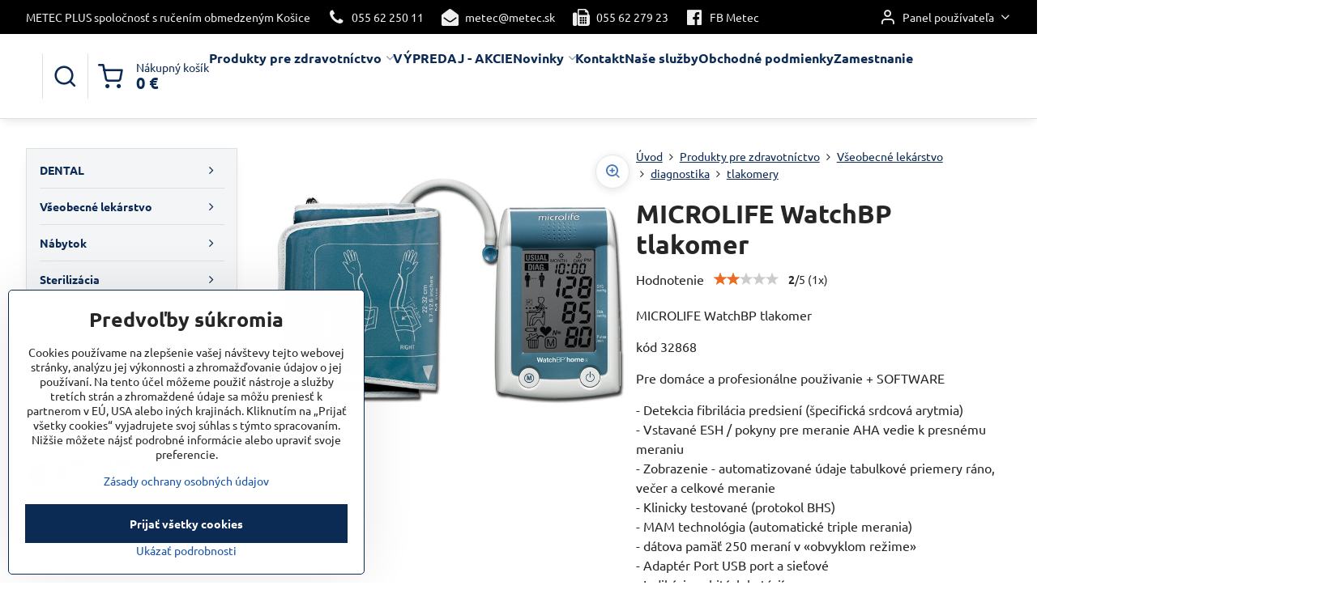

--- FILE ---
content_type: text/html; charset=UTF-8
request_url: https://www.metec.sk/p/1292/microlife-watchbp-tlakomer
body_size: 30435
content:

<!DOCTYPE html>
<html  data-lang-code="sk" lang="sk" class="no-js s1-hasHeader2 s1-hasFixedMenu" data-lssid="7e47480c5bfe">
    <head>
        <meta charset="utf-8">
        		<title>MICROLIFE WatchBP tlakomer </title>
        		<meta name="viewport" content="width=device-width, initial-scale=1" />
		         
<script data-privacy-group="script">
var FloxSettings = {
'cartItems': {},'cartProducts': {},'cartType': "slider",'loginType': "slider",'regformType': "slider",'langVer': "" 
}; 
 
</script>
<script data-privacy-group="script">
FloxSettings.img_size = { 'min': "50x50",'small': "120x120",'medium': "440x440",'large': "800x800",'max': "1600x1600",'product_antn': "440x440",'product_detail': "800x800" };
</script>
    <template id="privacy_iframe_info">
    <div class="floxIframeBlockedInfo" data-func-text="Funkčné" data-analytic-text="Analytické" data-ad-text="Marketingové" data-nosnippet="1">
    <div class="floxIframeBlockedInfo__common">
        <div class="likeH3">Externý obsah je blokovaný Voľbami súkromia</div>
        <p>Prajete si načítať externý obsah?</p>
    </div>
    <div class="floxIframeBlockedInfo__youtube">
        <div class="likeH3">Videá Youtube sú blokované Voľbami súkromia</div>
        <p>Prajete si načítať Youtube video?</p>
    </div>
    <div class="floxIframeBlockedInfo__buttons">
        <button class="button floxIframeBlockedInfo__once">Povoliť tentokrát</button>
        <button class="button floxIframeBlockedInfo__always" >Povoliť a zapamätať - súhlas s druhom cookie: </button>
    </div>
    <a class="floxIframeBlockedLink__common" href=""><i class="fa fa-external-link"></i> Otvoriť obsah v novom okne</a>
    <a class="floxIframeBlockedLink__youtube" href=""><i class="fa fa-external-link"></i> Otvoriť video v novom okne</a>
</div>
</template>
<script type="text/javascript" data-privacy-group="script">
FloxSettings.options={},FloxSettings.options.MANDATORY=1,FloxSettings.options.FUNC=2,FloxSettings.options.ANALYTIC=4,FloxSettings.options.AD=8;
FloxSettings.options.fullConsent=3;FloxSettings.options.maxConsent=15;FloxSettings.options.consent=0,localStorage.getItem("floxConsent")&&(FloxSettings.options.consent=parseInt(localStorage.getItem("floxConsent")));FloxSettings.options.sync=1;FloxSettings.google_consent2_options={},FloxSettings.google_consent2_options.AD_DATA=1,FloxSettings.google_consent2_options.AD_PERSON=2;FloxSettings.google_consent2_options.consent = -2;const privacyIsYoutubeUrl=function(e){return e.includes("youtube.com/embed")||e.includes("youtube-nocookie.com/embed")},privacyIsGMapsUrl=function(e){return e.includes("google.com/maps/embed")||/maps\.google\.[a-z]{2,3}\/maps/i.test(e)},privacyGetPrivacyGroup=function(e){var t="";if(e.getAttribute("data-privacy-group")?t=e.getAttribute("data-privacy-group"):e.closest("*[data-privacy-group]")&&(t=e.closest("*[data-privacy-group]").getAttribute("data-privacy-group")),"IFRAME"===e.tagName){let r=e.src||"";privacyIsYoutubeUrl(r)&&(e.setAttribute("data-privacy-group","func"),t="func"),privacyIsGMapsUrl(r)&&(e.setAttribute("data-privacy-group","func"),t="func")}return"regular"===t&&(t="script"),t},privacyBlockScriptNode=function(e){e.type="javascript/blocked";let t=function(r){"javascript/blocked"===e.getAttribute("type")&&r.preventDefault(),e.removeEventListener("beforescriptexecute",t)};e.addEventListener("beforescriptexecute",t)},privacyHandleScriptTag=function(e){let t=privacyGetPrivacyGroup(e);if(t){if("script"===t)return;"mandatory"===t||"func"===t&&FloxSettings.options.consent&FloxSettings.options.FUNC||"analytic"===t&&FloxSettings.options.consent&FloxSettings.options.ANALYTIC||"ad"===t&&FloxSettings.options.consent&FloxSettings.options.AD||privacyBlockScriptNode(e)}else FloxSettings.options.allow_unclassified||privacyBlockScriptNode(e)},privacyShowPlaceholder=function(e){let t=privacyGetPrivacyGroup(e);var r=document.querySelector("#privacy_iframe_info").content.cloneNode(!0),i=r.querySelector(".floxIframeBlockedInfo__always");i.textContent=i.textContent+r.firstElementChild.getAttribute("data-"+t+"-text"),r.firstElementChild.setAttribute("data-"+t,"1"),r.firstElementChild.removeAttribute("data-func-text"),r.firstElementChild.removeAttribute("data-analytic-text"),r.firstElementChild.removeAttribute("data-ad-text");let o=e.parentNode.classList.contains("blockYoutube");if(e.style.height){let a=e.style.height,c=e.style.width;e.setAttribute("data-privacy-style-height",a),r.firstElementChild.style.setProperty("--iframe-h",a),r.firstElementChild.style.setProperty("--iframe-w",c),e.style.height="0"}else if(e.getAttribute("height")){let n=e.getAttribute("height").replace("px",""),l=e.getAttribute("width").replace("px","");e.setAttribute("data-privacy-height",n),n.includes("%")?r.firstElementChild.style.setProperty("--iframe-h",n):r.firstElementChild.style.setProperty("--iframe-h",n+"px"),l.includes("%")?r.firstElementChild.style.setProperty("--iframe-w",l):r.firstElementChild.style.setProperty("--iframe-w",l+"px"),e.setAttribute("height",0)}else if(o&&e.parentNode.style.maxHeight){let s=e.parentNode.style.maxHeight,p=e.parentNode.style.maxWidth;r.firstElementChild.style.setProperty("--iframe-h",s),r.firstElementChild.style.setProperty("--iframe-w",p)}let u=e.getAttribute("data-privacy-src")||"";privacyIsYoutubeUrl(u)?(r.querySelector(".floxIframeBlockedInfo__common").remove(),r.querySelector(".floxIframeBlockedLink__common").remove(),r.querySelector(".floxIframeBlockedLink__youtube").setAttribute("href",u.replace("/embed/","/watch?v="))):u?(r.querySelector(".floxIframeBlockedInfo__youtube").remove(),r.querySelector(".floxIframeBlockedLink__youtube").remove(),r.querySelector(".floxIframeBlockedLink__common").setAttribute("href",u)):(r.querySelector(".floxIframeBlockedInfo__once").remove(),r.querySelector(".floxIframeBlockedInfo__youtube").remove(),r.querySelector(".floxIframeBlockedLink__youtube").remove(),r.querySelector(".floxIframeBlockedLink__common").remove(),r.querySelector(".floxIframeBlockedInfo__always").classList.add("floxIframeBlockedInfo__always--reload")),e.parentNode.insertBefore(r,e.nextSibling),o&&e.parentNode.classList.add("blockYoutube--blocked")},privacyHidePlaceholderIframe=function(e){var t=e.nextElementSibling;if(t&&t.classList.contains("floxIframeBlockedInfo")){let r=e.parentNode.classList.contains("blockYoutube");r&&e.parentNode.classList.remove("blockYoutube--blocked"),e.getAttribute("data-privacy-style-height")?e.style.height=e.getAttribute("data-privacy-style-height"):e.getAttribute("data-privacy-height")?e.setAttribute("height",e.getAttribute("data-privacy-height")):e.classList.contains("invisible")&&e.classList.remove("invisible"),t.remove()}},privacyBlockIframeNode=function(e){var t=e.src||"";""===t&&e.getAttribute("data-src")&&(t=e.getAttribute("data-src")),e.setAttribute("data-privacy-src",t),e.removeAttribute("src"),!e.classList.contains("floxNoPrivacyPlaceholder")&&(!e.style.width||parseInt(e.style.width)>200)&&(!e.getAttribute("width")||parseInt(e.getAttribute("width"))>200)&&(!e.style.height||parseInt(e.style.height)>200)&&(!e.getAttribute("height")||parseInt(e.getAttribute("height"))>200)&&(!e.style.display||"none"!==e.style.display)&&(!e.style.visibility||"hidden"!==e.style.visibility)&&privacyShowPlaceholder(e)},privacyHandleIframeTag=function(e){let t=privacyGetPrivacyGroup(e);if(t){if("script"===t||"mandatory"===t)return;if("func"===t&&FloxSettings.options.consent&FloxSettings.options.FUNC)return;if("analytic"===t&&FloxSettings.options.consent&FloxSettings.options.ANALYTIC||"ad"===t&&FloxSettings.options.consent&FloxSettings.options.AD)return;privacyBlockIframeNode(e)}else{if(FloxSettings.options.allow_unclassified)return;privacyBlockIframeNode(e)}},privacyHandleYoutubeGalleryItem=function(e){if(!(FloxSettings.options.consent&FloxSettings.options.FUNC)){var t=e.closest(".gallery").getAttribute("data-preview-height"),r=e.getElementsByTagName("img")[0],i=r.getAttribute("src").replace(t+"/"+t,"800/800");r.classList.contains("flox-lazy-load")&&(i=r.getAttribute("data-src").replace(t+"/"+t,"800/800")),e.setAttribute("data-href",e.getAttribute("href")),e.setAttribute("href",i),e.classList.replace("ytb","ytbNoConsent")}},privacyBlockPrivacyElementNode=function(e){e.classList.contains("floxPrivacyPlaceholder")?(privacyShowPlaceholder(e),e.classList.add("invisible")):e.style.display="none"},privacyHandlePrivacyElementNodes=function(e){let t=privacyGetPrivacyGroup(e);if(t){if("script"===t||"mandatory"===t)return;if("func"===t&&FloxSettings.options.consent&FloxSettings.options.FUNC)return;if("analytic"===t&&FloxSettings.options.consent&FloxSettings.options.ANALYTIC||"ad"===t&&FloxSettings.options.consent&FloxSettings.options.AD)return;privacyBlockPrivacyElementNode(e)}else{if(FloxSettings.options.allow_unclassified)return;privacyBlockPrivacyElementNode(e)}};function privacyLoadScriptAgain(e){var t=document.getElementsByTagName("head")[0],r=document.createElement("script");r.src=e.getAttribute("src"),t.appendChild(r),e.parentElement.removeChild(e)}function privacyExecuteScriptAgain(e){var t=document.getElementsByTagName("head")[0],r=document.createElement("script");r.textContent=e.textContent,t.appendChild(r),e.parentElement.removeChild(e)}function privacyEnableScripts(){document.querySelectorAll('script[type="javascript/blocked"]').forEach(e=>{let t=privacyGetPrivacyGroup(e);(FloxSettings.options.consent&FloxSettings.options.ANALYTIC&&t.includes("analytic")||FloxSettings.options.consent&FloxSettings.options.AD&&t.includes("ad")||FloxSettings.options.consent&FloxSettings.options.FUNC&&t.includes("func"))&&(e.getAttribute("src")?privacyLoadScriptAgain(e):privacyExecuteScriptAgain(e))})}function privacyEnableIframes(){document.querySelectorAll("iframe[data-privacy-src]").forEach(e=>{let t=privacyGetPrivacyGroup(e);if(!(FloxSettings.options.consent&FloxSettings.options.ANALYTIC&&t.includes("analytic")||FloxSettings.options.consent&FloxSettings.options.AD&&t.includes("ad")||FloxSettings.options.consent&FloxSettings.options.FUNC&&t.includes("func")))return;privacyHidePlaceholderIframe(e);let r=e.getAttribute("data-privacy-src");e.setAttribute("src",r),e.removeAttribute("data-privacy-src")})}function privacyEnableYoutubeGalleryItems(){FloxSettings.options.consent&FloxSettings.options.FUNC&&(document.querySelectorAll(".ytbNoConsent").forEach(e=>{e.setAttribute("href",e.getAttribute("data-href")),e.classList.replace("ytbNoConsent","ytb")}),"function"==typeof initGalleryPlugin&&initGalleryPlugin())}function privacyEnableBlockedContent(e,t){document.querySelectorAll(".floxCaptchaCont").length&&(e&FloxSettings.options.FUNC)!=(t&FloxSettings.options.FUNC)?window.location.reload():(privacyEnableScripts(),privacyEnableIframes(),privacyEnableYoutubeGalleryItems(),"function"==typeof FloxSettings.privacyEnableScriptsCustom&&FloxSettings.privacyEnableScriptsCustom())}
function privacyUpdateConsent(){ if(FloxSettings.sklik&&FloxSettings.sklik.active){var e={rtgId:FloxSettings.sklik.seznam_retargeting_id,consent:FloxSettings.options.consent&&FloxSettings.options.consent&FloxSettings.options.ANALYTIC?1:0};"category"===FloxSettings.sklik.pageType?(e.category=FloxSettings.sklik.category,e.pageType=FloxSettings.sklik.pageType):"offerdetail"===FloxSettings.sklik.pagetype&&(e.itemId=FloxSettings.sklik.itemId,e.pageType=FloxSettings.sklik.pageType),window.rc&&window.rc.retargetingHit&&window.rc.retargetingHit(e)}"function"==typeof loadCartFromLS&&"function"==typeof saveCartToLS&&(loadCartFromLS(),saveCartToLS());}
const observer=new MutationObserver(e=>{e.forEach(({addedNodes:e})=>{e.forEach(e=>{if(FloxSettings.options.consent!==FloxSettings.options.maxConsent){if(1===e.nodeType&&"SCRIPT"===e.tagName)return privacyHandleScriptTag(e);if(1===e.nodeType&&"IFRAME"===e.tagName)return privacyHandleIframeTag(e);if(1===e.nodeType&&"A"===e.tagName&&e.classList.contains("ytb"))return privacyHandleYoutubeGalleryItem(e);if(1===e.nodeType&&"SCRIPT"!==e.tagName&&"IFRAME"!==e.tagName&&e.classList.contains("floxPrivacyElement"))return privacyHandlePrivacyElementNodes(e)}1===e.nodeType&&(e.classList.contains("mainPrivacyModal")||e.classList.contains("mainPrivacyBar"))&&(FloxSettings.options.consent>0&&!FloxSettings.options.forceShow&&-1!==FloxSettings.google_consent2_options.consent?e.style.display="none":FloxSettings.options.consent>0&&-1===FloxSettings.google_consent2_options.consent?e.classList.add("hideBWConsentOptions"):-1!==FloxSettings.google_consent2_options.consent&&e.classList.add("hideGC2ConsentOptions"))})})});observer.observe(document.documentElement,{childList:!0,subtree:!0}),document.addEventListener("DOMContentLoaded",function(){observer.disconnect()});const createElementBackup=document.createElement;document.createElement=function(...e){if("script"!==e[0].toLowerCase())return createElementBackup.bind(document)(...e);let n=createElementBackup.bind(document)(...e);return n.setAttribute("data-privacy-group","script"),n};
</script>

<meta name="referrer" content="no-referrer-when-downgrade">


<link rel="canonical" href="https://www.metec.sk/p/1292/microlife-watchbp-tlakomer">
    

<style itemscope itemtype="https://schema.org/WebPage" itemref="p1a p1b p1c"></style> 
<meta id="p1a" itemprop="name" content="MICROLIFE WatchBP tlakomer ">
<meta id="p1b" itemprop="description" content="">  
<meta property="og:title" content="MICROLIFE WatchBP tlakomer ">

<meta property="og:url" content="https://www.metec.sk/p/1292/microlife-watchbp-tlakomer">
<meta property="og:description" content="">

<meta name="twitter:card" content="summary_large_image">
<meta name="twitter:title" content="MICROLIFE WatchBP tlakomer ">
<meta name="twitter:description" content="">

    <meta property="og:locale" content="sk_SK">

    <meta property="og:type" content="product">
    <meta id="p1c" itemprop="image" content="https://www.metec.sk/resize/e/440/440/files/gima/tlakomery/32868.jpg">
    <meta property="og:image" content="https://www.metec.sk/resize/e/1200/630/files/gima/tlakomery/32868.jpg">  
    <meta name="twitter:image" content="https://www.metec.sk/resize/e/1200/630/files/gima/tlakomery/32868.jpg">
    <link href="https://www.metec.sk/resize/e/440/440/files/gima/tlakomery/32868.jpg" rel="previewimage">


<link rel="dns-prefetch" href="https://www.biznisweb.sk">
<link rel="preconnect" href="https://www.biznisweb.sk/" crossorigin>
<style type="text/css">
    

@font-face {
  font-family: 'Ubuntu';
  font-style: normal;
  font-display: swap;
  font-weight: 400;
  src: local(''),
       url('https://www.biznisweb.sk/templates/bw-fonts/ubuntu-v20-latin-ext_latin-regular.woff2') format('woff2'),
       url('https://www.biznisweb.sk/templates/bw-fonts/ubuntu-v20-latin-ext_latin-regular.woff') format('woff');
}


@font-face {
  font-family: 'Ubuntu';
  font-style: normal;
  font-display: swap;
  font-weight: 700;
  src: local(''),
       url('https://www.biznisweb.sk/templates/bw-fonts/ubuntu-v20-latin-ext_latin-700.woff2') format('woff2'),
       url('https://www.biznisweb.sk/templates/bw-fonts/ubuntu-v20-latin-ext_latin-700.woff') format('woff');
}
</style>

<link rel="preload" href="/erp-templates/skins/flat/universal/fonts/fontawesome-webfont.woff2" as="font" type="font/woff2" crossorigin>
<link href="/erp-templates/260116130445/universal.css" rel="stylesheet" type="text/css" media="all">  




<script data-privacy-group="mandatory">
    FloxSettings.trackerData = {
                    'cartIds': []
            };
    </script> 

		<script data-privacy-group="script">
			FloxSettings.cartType = "same_page";
			FloxSettings.loginType = "custom";
			FloxSettings.regformType = "custom";
		</script>
												<style>
			:root {
				--s1-accentTransparent: #1654A917;
				--s1-accentComplement: #fff;
				--s1-maccentComplement: #fff;
				--s1-menuBgComplementTransparent: #000b;
				--s1-menuBgComplementTransparent2: #0002;
				--s1-menuBgComplement: #000;
				--s1-accentDark: #0b2a54;
			}
		</style>

		</head>
<body class="s1-pt-product ">
    
    <noscript class="noprint">
        <div id="noscript">
            Javascript není prohlížečem podporován nebo je vypnutý. Pro zobrazení stránky tak, jak byla zamýšlena, použijte prohlížeč s podporou JavaScript.
            <br>Pomoc: <a href="https://www.enable-javascript.com/" target="_blank">Enable-Javascript.com</a>.
        </div>
    </noscript>
    
    <div class="oCont remodal-bg">
																								
						

	
	<section class="s1-headerTop s1-headerTop-style2 noprint">
		<div class="s1-cont flex ai-c">
							<div class="s1-headerTop-left">
					                        <div id="box-id-top_header_left" class="pagebox">
                                                        	<nav class="s1-topNav">
		<ul class="s1-topNav-items">
																				<li class="s1-topNav-item ">
						<a class="s1-topNav-link " href="#" >
														<span class="s1-topNav-linkText">METEC PLUS spoločnosť s ručením obmedzeným Košice</span>
						</a>
					</li>
																								<li class="s1-topNav-item ">
						<a class="s1-topNav-link " href="tel:0556225011" >
															        
    <i class="navIcon fa fa-phone fa-fw imgIcon50"></i>
    
														<span class="s1-topNav-linkText">055 62 250 11</span>
						</a>
					</li>
																								<li class="s1-topNav-item ">
						<a class="s1-topNav-link " href="mailto:metec@metec.sk" >
															        
    <i class="navIcon fa fa-envelope-open fa-fw imgIcon50"></i>
    
														<span class="s1-topNav-linkText">metec@metec.sk</span>
						</a>
					</li>
																								<li class="s1-topNav-item ">
						<a class="s1-topNav-link " href="#" >
															        
    <i class="navIcon fa fa-fax fa-fw imgIcon50"></i>
    
														<span class="s1-topNav-linkText">055 62 279 23</span>
						</a>
					</li>
																								<li class="s1-topNav-item ">
						<a class="s1-topNav-link " href="https://www.facebook.com/373172576097909" >
															        
    <i class="navIcon fa fa-facebook-official fa-fw imgIcon50"></i>
    
														<span class="s1-topNav-linkText">FB Metec</span>
						</a>
					</li>
									</ul>
	</nav>

                             
            </div> 
    
				</div>
										<div class="s1-headerTop-right flex ml-a">
											<div class="s1-dropDown s1-loginDropdown">
	<a href="/e/login" class="s1-dropDown-toggler">
		<i class="s1-icon s1-icon-user s1-dropDown-icon" aria-hidden="true"></i>
		<span class="s1-dropDown-title">Panel používateľa</span>
		<i class="fa fa-angle-down s1-dropDown-arrow"></i>
	</a>
	<ul class="s1-dropDown-items">
				<li class="s1-dropDown-item">
			<a class="s1-dropDown-link" href="/e/login" data-remodal-target="s1-acc">
				<i class="s1-icon s1-icon-log-in s1-dropDown-icon"></i>
				<span class="s1-dropDown-title">Prihlásiť sa</span>
			</a>
		</li>
						<li class="s1-dropDown-item">
			<a class="s1-dropDown-link" href="/e/account/register">
				<i class="s1-icon s1-icon-user-plus s1-dropDown-icon"></i>
				<span class="s1-dropDown-title">Registrácia</span>
			</a>
		</li>
    		</ul>
</div>

														</div>
					</div>
	</section>
<header class="s1-header s1-header-style2  noprint">
	<section class="s1-header-cont s1-cont flex">
		<div class="s1-header-logo">
							<a class="s1-imglogo" href="/"><img src="/files/s1-sablona/logo-2023.jpg" alt="Logo"></a>
					</div>
		<div class="s1-header-actions flex">
						<div class="s1-header-search">
				<!-- search activator -->
				<div class="s1-header-action ">
					<a href="/e/search" title="Hľadať" class="s1-header-actionLink s1-searchActivatorJS"><i class="s1-icon s1-icon-search"></i></a>
				</div>
					<form action="/e/search" method="get" class="siteSearchForm s1-topSearch-form">
		<div class="siteSearchCont s1-topSearch">
			<label class="s1-siteSearch-label flex">
				<i class="s1-icon s1-icon-search rm-hide"></i>
				<input data-pages="Stránky" data-products="Produkty" data-categories="Kategórie" data-news="Novinky" data-brands="Výrobca" class="siteSearchInput" id="s1-small-search" placeholder="Vyhľadávanie" name="word" type="text" value="">
				<button class="button" type="submit">Hľadať</button>
			</label>
		</div>
	</form>

			</div>
			
												<!-- cart -->
			<div class="s1-headerCart-outer">
				            
    		<div class="s1-header-action s1-headerCart">
			<a class="s1-header-actionLink smallCart" href="/e/cart/index" title="Nákupný košík">
				<i class="s1-icon s1-icon-shopping-cart"></i>
				<span class="smallCartItems buttonCartInvisible invisible">0</span>
				<div class="s1-scText rl-hide">
					<span class="s1-scTitle">Nákupný košík</span>
					<span class="smallCartTotal smallCartPrice" data-pieces="0">0 €</span>
				</div>
			</a>
			<div id="s1-customSmallCartCont" class="s1-smallCart-wrapper"></div>
		</div>
    
			</div>
			<!-- menu -->
						<div class="s1-header-action l-hide">
				<button aria-label="Menu" class="s1-header-actionLink s1-menuActivatorJS"><i class="s1-icon s1-icon-menu"></i></button>
			</div>
					</div>
	</section>
		<div class="s1-menu-section ">
					<div class="s1-menu-overlay s1-menuActivatorJS l-hide"></div>
			<div class="s1-menu-wrapper">
				<div class="s1-menu-header l-hide">
					Menu
					<span class="s1-menuClose s1-menuActivatorJS">✕</span>
				</div>
				<div class="s1-menu-cont s1-cont">
											                        <div id="box-id-flox_main_menu" class="pagebox">
                                                        																					<nav class="s1-menu s1-menu-left ">
						<ul class="s1-menu-items">
														
																																																																																																
											<li class="s1-menu-item  hasSubmenu s1-sub-dropdown submenuVisible">
							<a class="s1-menu-link select" href="/c/produkty-zdravotnicke">
																<span>Produkty pre zdravotníctvo</span>
								<i class="s1-menuChevron fa fa-angle-right"></i>							</a>
															<ul class="s1-submenu-items level-1">
								<li class="s1-submenu-item level-1  hasSubmenu  ">
															<a href="/c/produkty-zdravotnicke/dental" class="s1-submenu-link ">
						<span>DENTAL</span>
						<i class="s1-menuChevron fa fa-angle-right "></i>					</a>
																		     
                                        														<ul class="s1-submenu-items level-2">
								<li class="s1-submenu-item level-2  hasSubmenu  ">
															<a href="/c/produkty-zdravotnicke/dental/zubne-supravy-kavo-zubne-supravy-anthos" class="s1-submenu-link ">
						<span>zubné súpravy </span>
						<i class="s1-menuChevron fa fa-angle-right "></i>					</a>
																		     
                                        														<ul class="s1-submenu-items level-3">
								<li class="s1-submenu-item level-3    ">
															<a href="/c/produkty-zdravotnicke/dental/zubne-supravy-kavo-zubne-supravy-anthos/zubne-supravy-antos" class="s1-submenu-link ">
						<span>zubné súpravy ANTHOS</span>
											</a>
									</li>
								<li class="s1-submenu-item level-3    ">
															<a href="/c/produkty-zdravotnicke/dental/zubne-supravy-kavo-zubne-supravy-anthos/zubne-supravy-diplomat" class="s1-submenu-link ">
						<span>zubné súpravy DIPLOMAT</span>
											</a>
									</li>
											</ul>
		    
															</li>
								<li class="s1-submenu-item level-2  hasSubmenu  ">
															<a href="/c/produkty-zdravotnicke/dental/myray-rtg-panoramaticke-rtg-myray" class="s1-submenu-link ">
						<span>RTG     </span>
						<i class="s1-menuChevron fa fa-angle-right "></i>					</a>
																		     
                                        														<ul class="s1-submenu-items level-3">
								<li class="s1-submenu-item level-3    ">
															<a href="/c/produkty-zdravotnicke/dental/myray-rtg-panoramaticke-rtg-myray/spotrebny-material-k-rtg" class="s1-submenu-link ">
						<span>spotrebný materiál k RTG</span>
											</a>
									</li>
								<li class="s1-submenu-item level-3    ">
															<a href="/c/produkty-zdravotnicke/dental/myray-rtg-panoramaticke-rtg-myray/rtg-rvg-a-kamery" class="s1-submenu-link ">
						<span>RTG RVG a kamery</span>
											</a>
									</li>
								<li class="s1-submenu-item level-3    ">
															<a href="/c/produkty-zdravotnicke/dental/myray-rtg-panoramaticke-rtg-myray/panoramaticke-2d-a-3d-rtg" class="s1-submenu-link ">
						<span>Panoramatické 2D a 3D RTG </span>
											</a>
									</li>
											</ul>
		    
															</li>
								<li class="s1-submenu-item level-2    ">
															<a href="/c/produkty-zdravotnicke/dental/dentalne-kompresory" class="s1-submenu-link ">
						<span>Dentálne kompresory</span>
											</a>
									</li>
								<li class="s1-submenu-item level-2    ">
															<a href="/c/produkty-zdravotnicke/dental/dentalne-stomatologicke-mikroskopy" class="s1-submenu-link ">
						<span>Dentálne mikroskopy</span>
											</a>
									</li>
								<li class="s1-submenu-item level-2  hasSubmenu  ">
															<a href="/c/produkty-zdravotnicke/dental/dentalne-pristroje" class="s1-submenu-link ">
						<span>Dentálne prístroje, nástroje </span>
						<i class="s1-menuChevron fa fa-angle-right "></i>					</a>
																		     
                                        														<ul class="s1-submenu-items level-3">
								<li class="s1-submenu-item level-3    ">
															<a href="/c/produkty-zdravotnicke/dental/dentalne-pristroje/naradie" class="s1-submenu-link ">
						<span>KaVo turbínky, násadce, hlavičky, mikromotory</span>
											</a>
									</li>
								<li class="s1-submenu-item level-3    ">
															<a href="/c/produkty-zdravotnicke/dental/dentalne-pristroje/dentalne-instrumenty" class="s1-submenu-link ">
						<span>Dentálne inštrumenty</span>
											</a>
									</li>
								<li class="s1-submenu-item level-3    ">
															<a href="/c/produkty-zdravotnicke/dental/dentalne-pristroje/diagnodentpen" class="s1-submenu-link ">
						<span>Dentálna diagnostika</span>
											</a>
									</li>
								<li class="s1-submenu-item level-3    ">
															<a href="/c/produkty-zdravotnicke/dental/dentalne-pristroje/chirana-turbinky-nasadce-hlavicky-mikromotory" class="s1-submenu-link ">
						<span>Chirana turbínky, násadce, hlavičky, mikromotory, </span>
											</a>
									</li>
								<li class="s1-submenu-item level-3    ">
															<a href="/c/produkty-zdravotnicke/dental/dentalne-pristroje/bien-air-turbinky-nasadce-mikromotory" class="s1-submenu-link ">
						<span>Bien Air turbínky, násadce, mikromotory</span>
											</a>
									</li>
								<li class="s1-submenu-item level-3    ">
															<a href="/c/produkty-zdravotnicke/dental/dentalne-pristroje/chirurgia" class="s1-submenu-link ">
						<span>Chirurgia</span>
											</a>
									</li>
								<li class="s1-submenu-item level-3    ">
															<a href="/c/produkty-zdravotnicke/dental/dentalne-pristroje/odstranovace-zubneho-kamena" class="s1-submenu-link ">
						<span>Odstraňovače zubného kameňa </span>
											</a>
									</li>
								<li class="s1-submenu-item level-3    ">
															<a href="/c/produkty-zdravotnicke/dental/dentalne-pristroje/iled-polymerizacna-lampa" class="s1-submenu-link ">
						<span>Polymerizačné, bieliace lampy a prophylaxia</span>
											</a>
									</li>
								<li class="s1-submenu-item level-3    ">
															<a href="/c/produkty-zdravotnicke/dental/dentalne-pristroje/svietidla-nad-zubne-supravy" class="s1-submenu-link ">
						<span>Svietidlá nad zubné súpravy</span>
											</a>
									</li>
								<li class="s1-submenu-item level-3    ">
															<a href="/c/produkty-zdravotnicke/dental/dentalne-pristroje/amalgamatory" class="s1-submenu-link ">
						<span>Amalgamátory a mixéry</span>
											</a>
									</li>
								<li class="s1-submenu-item level-3    ">
															<a href="/c/produkty-zdravotnicke/dental/dentalne-pristroje/separatory-amalgamu" class="s1-submenu-link ">
						<span>Separátory amalgámu</span>
											</a>
									</li>
								<li class="s1-submenu-item level-3    ">
															<a href="/c/produkty-zdravotnicke/dental/dentalne-pristroje/ostatne-dentalne-pristroje" class="s1-submenu-link ">
						<span>Ostatné dentálne prístroje</span>
											</a>
									</li>
								<li class="s1-submenu-item level-3    ">
															<a href="/c/produkty-zdravotnicke/dental/dentalne-pristroje/lacne-turbinky-a-nasadce" class="s1-submenu-link ">
						<span>Lacné turbínky a násadce</span>
											</a>
									</li>
											</ul>
		    
															</li>
								<li class="s1-submenu-item level-2  hasSubmenu  ">
															<a href="/c/produkty-zdravotnicke/dental/spotrebny-tovar" class="s1-submenu-link ">
						<span>spotrebný tovar</span>
						<i class="s1-menuChevron fa fa-angle-right "></i>					</a>
																		     
                                        														<ul class="s1-submenu-items level-3">
								<li class="s1-submenu-item level-3    ">
															<a href="/c/produkty-zdravotnicke/dental/spotrebny-tovar/hygiena-a-dezinfekcia" class="s1-submenu-link ">
						<span>hygiena a dezinfekcia</span>
											</a>
									</li>
								<li class="s1-submenu-item level-3    ">
															<a href="/c/produkty-zdravotnicke/dental/spotrebny-tovar/chirurgicky-sici-material" class="s1-submenu-link ">
						<span>Chirurgický šicí materiál </span>
											</a>
									</li>
											</ul>
		    
															</li>
								<li class="s1-submenu-item level-2    ">
															<a href="/c/produkty-zdravotnicke/dental/nabytok-do-stomatologickej-ambulancie" class="s1-submenu-link ">
						<span>nábytok do ambulancie</span>
											</a>
									</li>
								<li class="s1-submenu-item level-2  hasSubmenu  ">
															<a href="/c/produkty-zdravotnicke/dental/dentalne-laboratoria" class="s1-submenu-link ">
						<span>dentálne laboratória</span>
						<i class="s1-menuChevron fa fa-angle-right "></i>					</a>
																		     
                                        														<ul class="s1-submenu-items level-3">
								<li class="s1-submenu-item level-3    ">
															<a href="/c/produkty-zdravotnicke/dental/dentalne-laboratoria/spotrebny-tovar" class="s1-submenu-link ">
						<span>spotrebný tovar</span>
											</a>
									</li>
								<li class="s1-submenu-item level-3    ">
															<a href="/c/produkty-zdravotnicke/dental/dentalne-laboratoria/laboratorne-stoly" class="s1-submenu-link ">
						<span>laboratórne stoly</span>
											</a>
									</li>
								<li class="s1-submenu-item level-3    ">
															<a href="/c/produkty-zdravotnicke/dental/dentalne-laboratoria/laboratorne-motory" class="s1-submenu-link ">
						<span>Laboratórne motory</span>
											</a>
									</li>
								<li class="s1-submenu-item level-3    ">
															<a href="/c/produkty-zdravotnicke/dental/dentalne-laboratoria/odlievacie-pristroje-a-vypalovacie-pece" class="s1-submenu-link ">
						<span>Odlievacie prístroje a vypaľovacie pece</span>
											</a>
									</li>
								<li class="s1-submenu-item level-3    ">
															<a href="/c/produkty-zdravotnicke/dental/dentalne-laboratoria/orezavace-sadry" class="s1-submenu-link ">
						<span>orezávače sádry</span>
											</a>
									</li>
								<li class="s1-submenu-item level-3    ">
															<a href="/c/produkty-zdravotnicke/dental/dentalne-laboratoria/pieskovace" class="s1-submenu-link ">
						<span>Pieskovače a odsávacie boxy</span>
											</a>
									</li>
								<li class="s1-submenu-item level-3    ">
															<a href="/c/produkty-zdravotnicke/dental/dentalne-laboratoria/vakuove-miesacky" class="s1-submenu-link ">
						<span>vákuové miešačky a vibrátory</span>
											</a>
									</li>
								<li class="s1-submenu-item level-3    ">
															<a href="/c/produkty-zdravotnicke/dental/dentalne-laboratoria/polirovacie-motory-a-boxy" class="s1-submenu-link ">
						<span>Polírovacie motory a boxy</span>
											</a>
									</li>
								<li class="s1-submenu-item level-3    ">
															<a href="/c/produkty-zdravotnicke/dental/dentalne-laboratoria/horaky-a-tavicky" class="s1-submenu-link ">
						<span>horáky a tavičky </span>
											</a>
									</li>
								<li class="s1-submenu-item level-3    ">
															<a href="/c/produkty-zdravotnicke/dental/dentalne-laboratoria/zvaecsovacie-lampy" class="s1-submenu-link ">
						<span>Zväčšovacie lampy</span>
											</a>
									</li>
											</ul>
		    
															</li>
											</ul>
		    
															</li>
								<li class="s1-submenu-item level-1  hasSubmenu submenuVisible ">
															<a href="/c/produkty-zdravotnicke/vseobecne-lekarstvo" class="s1-submenu-link select">
						<span>Všeobecné lekárstvo</span>
						<i class="s1-menuChevron fa fa-angle-right "></i>					</a>
																		     
                                        														<ul class="s1-submenu-items level-2">
								<li class="s1-submenu-item level-2  hasSubmenu submenuVisible ">
															<a href="/c/produkty-zdravotnicke/vseobecne-lekarstvo/lekarske-pristroje" class="s1-submenu-link select">
						<span>diagnostika  </span>
						<i class="s1-menuChevron fa fa-angle-right "></i>					</a>
																		     
                                        														<ul class="s1-submenu-items level-3">
								<li class="s1-submenu-item level-3    ">
															<a href="/c/produkty-zdravotnicke/vseobecne-lekarstvo/lekarske-pristroje/diagnosticke-pomocky" class="s1-submenu-link ">
						<span>diagnostické pomôcky</span>
											</a>
									</li>
								<li class="s1-submenu-item level-3    ">
															<a href="/c/produkty-zdravotnicke/vseobecne-lekarstvo/lekarske-pristroje/ekg-pristroje-ergometria" class="s1-submenu-link ">
						<span>EKG prístroje a ergometria </span>
											</a>
									</li>
								<li class="s1-submenu-item level-3    ">
															<a href="/c/produkty-zdravotnicke/vseobecne-lekarstvo/lekarske-pristroje/prislusenstvo-k-ekg-pristrojom" class="s1-submenu-link ">
						<span>príslušenstvo k EKG prístrojom</span>
											</a>
									</li>
								<li class="s1-submenu-item level-3    ">
															<a href="/c/produkty-zdravotnicke/vseobecne-lekarstvo/lekarske-pristroje/defibrilatory-elektrody" class="s1-submenu-link ">
						<span>defibrilátory</span>
											</a>
									</li>
								<li class="s1-submenu-item level-3    ">
															<a href="/c/produkty-zdravotnicke/vseobecne-lekarstvo/lekarske-pristroje/spirometre" class="s1-submenu-link ">
						<span>spirometre</span>
											</a>
									</li>
								<li class="s1-submenu-item level-3    ">
															<a href="/c/produkty-zdravotnicke/vseobecne-lekarstvo/lekarske-pristroje/oximetre" class="s1-submenu-link ">
						<span>Monitory a oximetre</span>
											</a>
									</li>
								<li class="s1-submenu-item level-3    ">
															<a href="/c/produkty-zdravotnicke/vseobecne-lekarstvo/lekarske-pristroje/infuzne-davkovace" class="s1-submenu-link ">
						<span>infúzne dávkovače</span>
											</a>
									</li>
								<li class="s1-submenu-item level-3    ">
															<a href="/c/produkty-zdravotnicke/vseobecne-lekarstvo/lekarske-pristroje/cievne-dopplery" class="s1-submenu-link ">
						<span>cievné dopplery</span>
											</a>
									</li>
								<li class="s1-submenu-item level-3    ">
															<a href="/c/produkty-zdravotnicke/vseobecne-lekarstvo/lekarske-pristroje/usg-pristroje" class="s1-submenu-link ">
						<span>USG prístroje</span>
											</a>
									</li>
								<li class="s1-submenu-item level-3    ">
															<a href="/c/produkty-zdravotnicke/vseobecne-lekarstvo/lekarske-pristroje/videoprintre-a-prislusenstvo" class="s1-submenu-link ">
						<span>Videoprintre a príslušenstvo   </span>
											</a>
									</li>
								<li class="s1-submenu-item level-3    ">
															<a href="/c/produkty-zdravotnicke/vseobecne-lekarstvo/lekarske-pristroje/tlakomery-fonendoskopy" class="s1-submenu-link ">
						<span>fonendoskopy </span>
											</a>
									</li>
								<li class="s1-submenu-item level-3    ">
															<a href="/c/produkty-zdravotnicke/vseobecne-lekarstvo/lekarske-pristroje/fonendoskopy-3m-littmann" class="s1-submenu-link ">
						<span>fonendoskopy  LITTMANN</span>
											</a>
									</li>
								<li class="s1-submenu-item level-3   submenuVisible ">
															<a href="/c/produkty-zdravotnicke/vseobecne-lekarstvo/lekarske-pristroje/tlakomery" class="s1-submenu-link select">
						<span>tlakomery</span>
											</a>
									</li>
								<li class="s1-submenu-item level-3    ">
															<a href="/c/produkty-zdravotnicke/vseobecne-lekarstvo/lekarske-pristroje/teplomery" class="s1-submenu-link ">
						<span>teplomery</span>
											</a>
									</li>
								<li class="s1-submenu-item level-3    ">
															<a href="/c/produkty-zdravotnicke/vseobecne-lekarstvo/lekarske-pristroje/vysetrovacie-lampy" class="s1-submenu-link ">
						<span>vyšetrovacie lampy</span>
											</a>
									</li>
								<li class="s1-submenu-item level-3    ">
															<a href="/c/produkty-zdravotnicke/vseobecne-lekarstvo/lekarske-pristroje/lupy-a-celove-lampy" class="s1-submenu-link ">
						<span>lupy a čelové lampy</span>
											</a>
									</li>
								<li class="s1-submenu-item level-3    ">
															<a href="/c/produkty-zdravotnicke/vseobecne-lekarstvo/lekarske-pristroje/negatoskopy" class="s1-submenu-link ">
						<span>Negatoskopy</span>
											</a>
									</li>
								<li class="s1-submenu-item level-3    ">
															<a href="/c/produkty-zdravotnicke/vseobecne-lekarstvo/lekarske-pristroje/vahy" class="s1-submenu-link ">
						<span>váhy</span>
											</a>
									</li>
								<li class="s1-submenu-item level-3    ">
															<a href="/c/produkty-zdravotnicke/vseobecne-lekarstvo/lekarske-pristroje/doplery-a-fetal-monitory" class="s1-submenu-link ">
						<span>gynekologická diadgnostika </span>
											</a>
									</li>
								<li class="s1-submenu-item level-3    ">
															<a href="/c/produkty-zdravotnicke/vseobecne-lekarstvo/lekarske-pristroje/orl-vysetrovacie-pristroje" class="s1-submenu-link ">
						<span>ORL diagnostika </span>
											</a>
									</li>
								<li class="s1-submenu-item level-3    ">
															<a href="/c/produkty-zdravotnicke/vseobecne-lekarstvo/lekarske-pristroje/audiometre" class="s1-submenu-link ">
						<span>Audiometre</span>
											</a>
									</li>
								<li class="s1-submenu-item level-3    ">
															<a href="/c/produkty-zdravotnicke/vseobecne-lekarstvo/lekarske-pristroje/diagnosticke-testy" class="s1-submenu-link ">
						<span>diagnostické testy</span>
											</a>
									</li>
											</ul>
		    
															</li>
								<li class="s1-submenu-item level-2  hasSubmenu  ">
															<a href="/c/produkty-zdravotnicke/vseobecne-lekarstvo/nemocnicna-medicina" class="s1-submenu-link ">
						<span>nemocničná medicína</span>
						<i class="s1-menuChevron fa fa-angle-right "></i>					</a>
																		     
                                        														<ul class="s1-submenu-items level-3">
								<li class="s1-submenu-item level-3    ">
															<a href="/c/produkty-zdravotnicke/vseobecne-lekarstvo/nemocnicna-medicina/elektrochirurgia" class="s1-submenu-link ">
						<span>elektrochirurgia</span>
											</a>
									</li>
								<li class="s1-submenu-item level-3    ">
															<a href="/c/produkty-zdravotnicke/vseobecne-lekarstvo/nemocnicna-medicina/chirurgicke-odsavacky" class="s1-submenu-link ">
						<span>chirurgické odsávačky</span>
											</a>
									</li>
								<li class="s1-submenu-item level-3    ">
															<a href="/c/produkty-zdravotnicke/vseobecne-lekarstvo/nemocnicna-medicina/inhalatory" class="s1-submenu-link ">
						<span>inhalátory</span>
											</a>
									</li>
								<li class="s1-submenu-item level-3    ">
															<a href="/c/produkty-zdravotnicke/vseobecne-lekarstvo/nemocnicna-medicina/tourniquety" class="s1-submenu-link ">
						<span>Tourniquety</span>
											</a>
									</li>
											</ul>
		    
															</li>
								<li class="s1-submenu-item level-2    ">
															<a href="/c/produkty-zdravotnicke/vseobecne-lekarstvo/esteticka-medicina" class="s1-submenu-link ">
						<span>estetická medicína</span>
											</a>
									</li>
								<li class="s1-submenu-item level-2  hasSubmenu  ">
															<a href="/c/produkty-zdravotnicke/vseobecne-lekarstvo/lekarske-instrumenty" class="s1-submenu-link ">
						<span>inštrumenty</span>
						<i class="s1-menuChevron fa fa-angle-right "></i>					</a>
																		     
                                        														<ul class="s1-submenu-items level-3">
								<li class="s1-submenu-item level-3    ">
															<a href="/c/produkty-zdravotnicke/vseobecne-lekarstvo/lekarske-instrumenty/chirurgicke-instrumenty" class="s1-submenu-link ">
						<span>chirurgické inštrumenty</span>
											</a>
									</li>
								<li class="s1-submenu-item level-3    ">
															<a href="/c/produkty-zdravotnicke/vseobecne-lekarstvo/lekarske-instrumenty/skalple" class="s1-submenu-link ">
						<span>chirurgické pomôcky skalple a pod.</span>
											</a>
									</li>
								<li class="s1-submenu-item level-3    ">
															<a href="/c/produkty-zdravotnicke/vseobecne-lekarstvo/lekarske-instrumenty/gynekologicke-instrumenty" class="s1-submenu-link ">
						<span>gynekologické inštrumenty</span>
											</a>
									</li>
								<li class="s1-submenu-item level-3    ">
															<a href="/c/produkty-zdravotnicke/vseobecne-lekarstvo/lekarske-instrumenty/orl-instrumenty" class="s1-submenu-link ">
						<span>ORL inštrumenty</span>
											</a>
									</li>
								<li class="s1-submenu-item level-3    ">
															<a href="/c/produkty-zdravotnicke/vseobecne-lekarstvo/lekarske-instrumenty/pinzety" class="s1-submenu-link ">
						<span>pinzety</span>
											</a>
									</li>
								<li class="s1-submenu-item level-3    ">
															<a href="/c/produkty-zdravotnicke/vseobecne-lekarstvo/lekarske-instrumenty/chirurgicke-ihelce" class="s1-submenu-link ">
						<span>chirurgické ihelce</span>
											</a>
									</li>
								<li class="s1-submenu-item level-3    ">
															<a href="/c/produkty-zdravotnicke/vseobecne-lekarstvo/lekarske-instrumenty/noznice" class="s1-submenu-link ">
						<span>pomôcky pre sestru</span>
											</a>
									</li>
								<li class="s1-submenu-item level-3    ">
															<a href="/c/produkty-zdravotnicke/vseobecne-lekarstvo/lekarske-instrumenty/nerezove-tacky-misky" class="s1-submenu-link ">
						<span>tácky,misky a pod.</span>
											</a>
									</li>
								<li class="s1-submenu-item level-3    ">
															<a href="/c/produkty-zdravotnicke/vseobecne-lekarstvo/lekarske-instrumenty/instrumenty-do-kozmetiky-a-pedikury" class="s1-submenu-link ">
						<span>inštr. do kozmetiky a pedikúry</span>
											</a>
									</li>
											</ul>
		    
															</li>
								<li class="s1-submenu-item level-2  hasSubmenu  ">
															<a href="/c/produkty-zdravotnicke/vseobecne-lekarstvo/rehabilitacia" class="s1-submenu-link ">
						<span>Rehabilitácia</span>
						<i class="s1-menuChevron fa fa-angle-right "></i>					</a>
																		     
                                        														<ul class="s1-submenu-items level-3">
								<li class="s1-submenu-item level-3    ">
															<a href="/c/produkty-zdravotnicke/vseobecne-lekarstvo/rehabilitacia/elektroliecba" class="s1-submenu-link ">
						<span>Elektroliečba</span>
											</a>
									</li>
								<li class="s1-submenu-item level-3    ">
															<a href="/c/produkty-zdravotnicke/vseobecne-lekarstvo/rehabilitacia/rehabilitacne-pomocky" class="s1-submenu-link ">
						<span>rehabilitačné pomôcky</span>
											</a>
									</li>
											</ul>
		    
															</li>
								<li class="s1-submenu-item level-2  hasSubmenu  ">
															<a href="/c/produkty-zdravotnicke/vseobecne-lekarstvo/spotrebny-tovar" class="s1-submenu-link ">
						<span>Spotrebný tovar</span>
						<i class="s1-menuChevron fa fa-angle-right "></i>					</a>
																		     
                                        														<ul class="s1-submenu-items level-3">
								<li class="s1-submenu-item level-3    ">
															<a href="/c/produkty-zdravotnicke/vseobecne-lekarstvo/spotrebny-tovar/obuv-pre-zdravotnicky-personal" class="s1-submenu-link ">
						<span>obuv pre zdravotnícky personal</span>
											</a>
									</li>
								<li class="s1-submenu-item level-3    ">
															<a href="/c/produkty-zdravotnicke/vseobecne-lekarstvo/spotrebny-tovar/oblecenie-pre-zdravotnicky-personal" class="s1-submenu-link ">
						<span>oblečenie pre zdravotnícky personál</span>
											</a>
									</li>
								<li class="s1-submenu-item level-3    ">
															<a href="/c/produkty-zdravotnicke/vseobecne-lekarstvo/spotrebny-tovar/kontajnery-na-odpad" class="s1-submenu-link ">
						<span>kontajnery na odpad</span>
											</a>
									</li>
											</ul>
		    
															</li>
								<li class="s1-submenu-item level-2  hasSubmenu  ">
															<a href="/c/produkty-zdravotnicke/vseobecne-lekarstvo/operacna-saly" class="s1-submenu-link ">
						<span>operačná sály</span>
						<i class="s1-menuChevron fa fa-angle-right "></i>					</a>
																		     
                                        														<ul class="s1-submenu-items level-3">
								<li class="s1-submenu-item level-3    ">
															<a href="/c/produkty-zdravotnicke/vseobecne-lekarstvo/operacna-saly/operacne-svietidla" class="s1-submenu-link ">
						<span>operačné svietidlá</span>
											</a>
									</li>
								<li class="s1-submenu-item level-3    ">
															<a href="/c/produkty-zdravotnicke/vseobecne-lekarstvo/operacna-saly/operacne-stoly" class="s1-submenu-link ">
						<span>operačné stoly</span>
											</a>
									</li>
								<li class="s1-submenu-item level-3    ">
															<a href="/c/produkty-zdravotnicke/vseobecne-lekarstvo/operacna-saly/skrine-na-instrumenty" class="s1-submenu-link ">
						<span>skrine na inštrumenty</span>
											</a>
									</li>
											</ul>
		    
															</li>
								<li class="s1-submenu-item level-2  hasSubmenu  ">
															<a href="/c/produkty-zdravotnicke/vseobecne-lekarstvo/opatrovatelske-zariadenia" class="s1-submenu-link ">
						<span>Opatrovateľské zariadenia</span>
						<i class="s1-menuChevron fa fa-angle-right "></i>					</a>
																		     
                                        														<ul class="s1-submenu-items level-3">
								<li class="s1-submenu-item level-3    ">
															<a href="/c/produkty-zdravotnicke/vseobecne-lekarstvo/opatrovatelske-zariadenia/opatrovatelske-postele" class="s1-submenu-link ">
						<span>opatrovateľské postele</span>
											</a>
									</li>
											</ul>
		    
															</li>
											</ul>
		    
															</li>
								<li class="s1-submenu-item level-1  hasSubmenu  ">
															<a href="/c/produkty-zdravotnicke/nabytok" class="s1-submenu-link ">
						<span>Nábytok</span>
						<i class="s1-menuChevron fa fa-angle-right "></i>					</a>
																		     
                                        														<ul class="s1-submenu-items level-2">
								<li class="s1-submenu-item level-2    ">
															<a href="/c/produkty-zdravotnicke/nabytok/vysetrovacie-lehatka" class="s1-submenu-link ">
						<span>Vyšetrovacie lehátka</span>
											</a>
									</li>
								<li class="s1-submenu-item level-2    ">
															<a href="/c/produkty-zdravotnicke/nabytok/masazne-lehatka" class="s1-submenu-link ">
						<span>Masážne lehátka</span>
											</a>
									</li>
								<li class="s1-submenu-item level-2    ">
															<a href="/c/produkty-zdravotnicke/nabytok/vystrovacie-kresla" class="s1-submenu-link ">
						<span>vyšetrovacie kreslá</span>
											</a>
									</li>
								<li class="s1-submenu-item level-2    ">
															<a href="/c/produkty-zdravotnicke/nabytok/sprchovacie-lehatka" class="s1-submenu-link ">
						<span>Sprchovacie a toaletne lehátka a stoličky</span>
											</a>
									</li>
								<li class="s1-submenu-item level-2    ">
															<a href="/c/produkty-zdravotnicke/nabytok/instrumentacne-stoliky" class="s1-submenu-link ">
						<span>Inštrumentačné stolíky</span>
											</a>
									</li>
								<li class="s1-submenu-item level-2    ">
															<a href="/c/produkty-zdravotnicke/nabytok/skrinky-na-instrumenty-a-lieky" class="s1-submenu-link ">
						<span>skrinky na inštrumenty a lieky</span>
											</a>
									</li>
								<li class="s1-submenu-item level-2    ">
															<a href="/c/produkty-zdravotnicke/nabytok/multifuncne-voziky" class="s1-submenu-link ">
						<span>Multifunkčné vozíky</span>
											</a>
									</li>
								<li class="s1-submenu-item level-2    ">
															<a href="/c/produkty-zdravotnicke/nabytok/voziky-na-pradlo" class="s1-submenu-link ">
						<span>vozíky na prádlo</span>
											</a>
									</li>
								<li class="s1-submenu-item level-2    ">
															<a href="/c/produkty-zdravotnicke/nabytok/modulove-voziky" class="s1-submenu-link ">
						<span>Modulový systém</span>
											</a>
									</li>
								<li class="s1-submenu-item level-2    ">
															<a href="/c/produkty-zdravotnicke/nabytok/infuzne-stojany" class="s1-submenu-link ">
						<span>infúzne stojany</span>
											</a>
									</li>
								<li class="s1-submenu-item level-2    ">
															<a href="/c/produkty-zdravotnicke/nabytok/paravany" class="s1-submenu-link ">
						<span>paravány</span>
											</a>
									</li>
								<li class="s1-submenu-item level-2    ">
															<a href="/c/produkty-zdravotnicke/nabytok/registracky" class="s1-submenu-link ">
						<span>Registračky</span>
											</a>
									</li>
								<li class="s1-submenu-item level-2    ">
															<a href="/c/produkty-zdravotnicke/nabytok/postele-do-nemocnic" class="s1-submenu-link ">
						<span>postele do nemocníc </span>
											</a>
									</li>
								<li class="s1-submenu-item level-2    ">
															<a href="/c/produkty-zdravotnicke/nabytok/polohovanie-pacienta" class="s1-submenu-link ">
						<span>presun a polohovanie pacienta</span>
											</a>
									</li>
								<li class="s1-submenu-item level-2    ">
															<a href="/c/produkty-zdravotnicke/nabytok/antidekubitne-matrace" class="s1-submenu-link ">
						<span>matrace a antidekubitné matrace</span>
											</a>
									</li>
								<li class="s1-submenu-item level-2    ">
															<a href="/c/produkty-zdravotnicke/nabytok/stoly" class="s1-submenu-link ">
						<span>stoly</span>
											</a>
									</li>
								<li class="s1-submenu-item level-2    ">
															<a href="/c/produkty-zdravotnicke/nabytok/stolicky" class="s1-submenu-link ">
						<span>stoličky</span>
											</a>
									</li>
								<li class="s1-submenu-item level-2    ">
															<a href="/c/produkty-zdravotnicke/nabytok/nabytok-do-cakarne" class="s1-submenu-link ">
						<span>nábytok do čakárne</span>
											</a>
									</li>
											</ul>
		    
															</li>
								<li class="s1-submenu-item level-1  hasSubmenu  ">
															<a href="/c/produkty-zdravotnicke/sterilizacia" class="s1-submenu-link ">
						<span>Sterilizácia</span>
						<i class="s1-menuChevron fa fa-angle-right "></i>					</a>
																		     
                                        														<ul class="s1-submenu-items level-2">
								<li class="s1-submenu-item level-2    ">
															<a href="/c/produkty-zdravotnicke/sterilizacia/autoklavy" class="s1-submenu-link ">
						<span>Autoklávy</span>
											</a>
									</li>
								<li class="s1-submenu-item level-2    ">
															<a href="/c/produkty-zdravotnicke/sterilizacia/teplovzdusne-sterilizatory" class="s1-submenu-link ">
						<span>Teplovzdušné sterilizátory</span>
											</a>
									</li>
								<li class="s1-submenu-item level-2    ">
															<a href="/c/produkty-zdravotnicke/sterilizacia/rezacky-a-zvaracky-sackov" class="s1-submenu-link ">
						<span>rezačky a zváračky sáčkov</span>
											</a>
									</li>
								<li class="s1-submenu-item level-2    ">
															<a href="/c/produkty-zdravotnicke/sterilizacia/germicidne-ziarice" class="s1-submenu-link ">
						<span>Germicídne žiariče</span>
											</a>
									</li>
								<li class="s1-submenu-item level-2    ">
															<a href="/c/produkty-zdravotnicke/sterilizacia/cisticky-umyvacky" class="s1-submenu-link ">
						<span>Ultrazvukové čističky </span>
											</a>
									</li>
								<li class="s1-submenu-item level-2    ">
															<a href="/c/produkty-zdravotnicke/sterilizacia/umyvacky" class="s1-submenu-link ">
						<span>termodezinfekčné umývačky </span>
											</a>
									</li>
								<li class="s1-submenu-item level-2    ">
															<a href="/c/produkty-zdravotnicke/sterilizacia/sterilizacne-rolky-a-sacky" class="s1-submenu-link ">
						<span>Sterilizačné rolky a sáčky </span>
											</a>
									</li>
								<li class="s1-submenu-item level-2    ">
															<a href="/c/produkty-zdravotnicke/sterilizacia/dekontaminacne-rohoze" class="s1-submenu-link ">
						<span>Dekontaminačné rohože</span>
											</a>
									</li>
								<li class="s1-submenu-item level-2    ">
															<a href="/c/produkty-zdravotnicke/sterilizacia/cistice-vzduchu" class="s1-submenu-link ">
						<span>Čističe vzduchu</span>
											</a>
									</li>
											</ul>
		    
															</li>
								<li class="s1-submenu-item level-1  hasSubmenu  ">
															<a href="/c/produkty-zdravotnicke/prva-pomoc" class="s1-submenu-link ">
						<span>Prvá pomoc</span>
						<i class="s1-menuChevron fa fa-angle-right "></i>					</a>
																		     
                                        														<ul class="s1-submenu-items level-2">
								<li class="s1-submenu-item level-2    ">
															<a href="/c/produkty-zdravotnicke/prva-pomoc/reanimacny-sortiment" class="s1-submenu-link ">
						<span>reanimácia  </span>
											</a>
									</li>
								<li class="s1-submenu-item level-2    ">
															<a href="/c/produkty-zdravotnicke/prva-pomoc/nosidla" class="s1-submenu-link ">
						<span>nosidlá</span>
											</a>
									</li>
								<li class="s1-submenu-item level-2    ">
															<a href="/c/produkty-zdravotnicke/prva-pomoc/tasky" class="s1-submenu-link ">
						<span>Tašky</span>
											</a>
									</li>
								<li class="s1-submenu-item level-2    ">
															<a href="/c/produkty-zdravotnicke/prva-pomoc/laryngoskopy" class="s1-submenu-link ">
						<span>Laryngoskopy</span>
											</a>
									</li>
								<li class="s1-submenu-item level-2    ">
															<a href="/c/produkty-zdravotnicke/prva-pomoc/oxygen-koncentrator" class="s1-submenu-link ">
						<span>OXYGEN koncentrátor</span>
											</a>
									</li>
											</ul>
		    
															</li>
								<li class="s1-submenu-item level-1    ">
															<a href="/c/produkty-zdravotnicke/ihealth-produkty" class="s1-submenu-link ">
						<span>iHEALTH produkty</span>
											</a>
									</li>
								<li class="s1-submenu-item level-1    ">
															<a href="/c/produkty-zdravotnicke/veterinari" class="s1-submenu-link ">
						<span>Veterinári </span>
											</a>
									</li>
											</ul>
													</li>
																			
																																																																																																
											<li class="s1-menu-item   ">
							<a class="s1-menu-link " href="/c/akcie">
																<span>VÝPREDAJ - AKCIE</span>
															</a>
													</li>
																			
																																																																																																
											<li class="s1-menu-item  hasSubmenu s1-sub-dropdown ">
							<a class="s1-menu-link " href="/c/novinky">
																<span>Novinky </span>
								<i class="s1-menuChevron fa fa-angle-right"></i>							</a>
															<ul class="s1-submenu-items level-1">
								<li class="s1-submenu-item level-1    ">
															<a href="/c/novinky/cistice-vzduchu" class="s1-submenu-link ">
						<span>Čističe vzduchu</span>
											</a>
									</li>
											</ul>
													</li>
																			
																																																																																																
											<li class="s1-menu-item   ">
							<a class="s1-menu-link " href="/kontakt1">
																<span>Kontakt</span>
															</a>
													</li>
																			
																																																																																																
											<li class="s1-menu-item   ">
							<a class="s1-menu-link " href="/sluzby1">
																<span>Naše služby</span>
															</a>
													</li>
																			
																																																																																																
											<li class="s1-menu-item   ">
							<a class="s1-menu-link " href="/obchodne-podmienky1">
																<span>Obchodné podmienky</span>
															</a>
													</li>
																			
																																																																																																
											<li class="s1-menu-item   ">
							<a class="s1-menu-link " href="/zamestnanie">
																<span>Zamestnanie</span>
															</a>
													</li>
												</ul>
		</nav>
	
                        </div> 
    
																<div class="s1-menu-categoriesMobile l-hide">
							                        <div id="box-id-flox_side_menu" class="pagebox">
                                                        																		<nav class="s1-sideMenu ">
						<ul class="s1-sideMenu-items">
														
																																																																																																															
											<li class="s1-sideMenu-item  hasSubmenu s1-sideSub-group s1-sideSub-group-inlineLinks ">
							<a class="s1-sideMenu-link " href="/produkty-zdravotnicke/dental">
																<span>DENTAL</span>
								<i class="s1-menuChevron fa fa-angle-right"></i>							</a>
															<ul class="s1-submenu-items level-1">
								<li class="s1-submenu-item level-1  hasSubmenu  ">
															<a href="/produkty-zdravotnicke/dental/zubne-supravy-kavo-zubne-supravy-anthos" class="s1-submenu-link ">
						<span>zubné súpravy </span>
						<i class="s1-menuChevron fa fa-angle-right l-hide"></i>					</a>
																		     
                                        																														<ul class="s1-submenu-items level-2">
								<li class="s1-submenu-item level-2    ">
															<a href="/produkty-zdravotnicke/dental/zubne-supravy-kavo-zubne-supravy-anthos/zubne-supravy-antos" class="s1-submenu-link ">
						<span>zubné súpravy ANTHOS</span>
											</a>
									</li>
								<li class="s1-submenu-item level-2    ">
															<a href="/produkty-zdravotnicke/dental/zubne-supravy-kavo-zubne-supravy-anthos/zubne-supravy-diplomat" class="s1-submenu-link ">
						<span>zubné súpravy DIPLOMAT</span>
											</a>
									</li>
								<li class="s1-submenu-item level-2    ">
															<a href="/produkty-zdravotnicke/dental/zubne-supravy-kavo-zubne-supravy-anthos/zubne-supravy-kavo" class="s1-submenu-link ">
						<span>zubné súpravy KaVo</span>
											</a>
									</li>
											</ul>
		    
															</li>
								<li class="s1-submenu-item level-1  hasSubmenu  ">
															<a href="/produkty-zdravotnicke/dental/dentalne-rtg-rvg-a-kamery" class="s1-submenu-link ">
						<span>RTG    </span>
						<i class="s1-menuChevron fa fa-angle-right l-hide"></i>					</a>
																		     
                                        																														<ul class="s1-submenu-items level-2">
								<li class="s1-submenu-item level-2    ">
															<a href="/produkty-zdravotnicke/dental/dentalne-rtg-rvg-a-kamery/panoramaticke-2d-a-3d-rtg" class="s1-submenu-link ">
						<span>Panoramatické 2D a 3D RTG </span>
											</a>
									</li>
								<li class="s1-submenu-item level-2    ">
															<a href="/produkty-zdravotnicke/dental/dentalne-rtg-rvg-a-kamery/rtg" class="s1-submenu-link ">
						<span>RTG RVG a kamery</span>
											</a>
									</li>
								<li class="s1-submenu-item level-2    ">
															<a href="/produkty-zdravotnicke/dental/dentalne-rtg-rvg-a-kamery/spotrebny-material-k-rtg" class="s1-submenu-link ">
						<span>spotrebný materiál k RTG</span>
											</a>
									</li>
											</ul>
		    
															</li>
								<li class="s1-submenu-item level-1    ">
															<a href="/produkty-zdravotnicke/dental/dentalne-kompresory" class="s1-submenu-link ">
						<span>Dentálne kompresory</span>
											</a>
									</li>
								<li class="s1-submenu-item level-1    ">
															<a href="/produkty-zdravotnicke/dental/dentalne-stomatologicke-mikroskopy" class="s1-submenu-link ">
						<span>Dentálne mikroskopy</span>
											</a>
									</li>
								<li class="s1-submenu-item level-1  hasSubmenu  ">
															<a href="/produkty-zdravotnicke/dental/dentalne-pristroje" class="s1-submenu-link ">
						<span>Dentálne prístroje, nástroje </span>
						<i class="s1-menuChevron fa fa-angle-right l-hide"></i>					</a>
																		     
                                        																														<ul class="s1-submenu-items level-2">
								<li class="s1-submenu-item level-2  hasSubmenu  ">
															<a href="/produkty-zdravotnicke/dental/dentalne-pristroje/naradie" class="s1-submenu-link ">
						<span>KaVo turbínky, násadce, hlavičky, mikromotory</span>
						<i class="s1-menuChevron fa fa-angle-right l-hide"></i>					</a>
																		     
                                        														<ul class="s1-submenu-items level-3 l-hide">
								<li class="s1-submenu-item level-3    ">
															<a href="/produkty-zdravotnicke/dental/dentalne-pristroje/naradie/udrzba-a-mazanie" class="s1-submenu-link ">
						<span>Údržba a mazanie, žiarovky</span>
											</a>
									</li>
											</ul>
		    
															</li>
								<li class="s1-submenu-item level-2    ">
															<a href="/produkty-zdravotnicke/dental/dentalne-pristroje/diagnodentpen" class="s1-submenu-link ">
						<span>Dentálna diagnostika</span>
											</a>
									</li>
								<li class="s1-submenu-item level-2    ">
															<a href="/produkty-zdravotnicke/dental/dentalne-pristroje/chirana-turbinky-nasadce-a-hlavicky" class="s1-submenu-link ">
						<span>Chirana turbínky, násadce, hlavičky, mikromotory, OZK</span>
											</a>
									</li>
								<li class="s1-submenu-item level-2    ">
															<a href="/produkty-zdravotnicke/dental/dentalne-pristroje/bien-air-turbinky-nasadce-mikromotory" class="s1-submenu-link ">
						<span>Bien Air turbínky, násadce, mikromotory</span>
											</a>
									</li>
								<li class="s1-submenu-item level-2    s1-hidden">
															<a href="/produkty-zdravotnicke/dental/dentalne-pristroje/chirurgia" class="s1-submenu-link ">
						<span>Chirurgia</span>
											</a>
									</li>
								<li class="s1-submenu-item level-2    s1-hidden">
															<a href="/produkty-zdravotnicke/dental/dentalne-pristroje/odstranovace-zubneho-kamena" class="s1-submenu-link ">
						<span>Odstraňovače zubného kameňa </span>
											</a>
									</li>
								<li class="s1-submenu-item level-2    s1-hidden">
															<a href="/produkty-zdravotnicke/dental/dentalne-pristroje/polymerizacne-a-bieliace-lampy" class="s1-submenu-link ">
						<span>Polymerizačné, bieliace lampy a prophylaxia</span>
											</a>
									</li>
								<li class="s1-submenu-item level-2    s1-hidden">
															<a href="/produkty-zdravotnicke/dental/dentalne-pristroje/svietidla-nad-zubne-supravy" class="s1-submenu-link ">
						<span>Svietidlá nad zubné súpravy</span>
											</a>
									</li>
								<li class="s1-submenu-item level-2    s1-hidden">
															<a href="/produkty-zdravotnicke/dental/dentalne-pristroje/amalgamatory" class="s1-submenu-link ">
						<span>Amalgamátory a mixéry</span>
											</a>
									</li>
								<li class="s1-submenu-item level-2    s1-hidden">
															<a href="/produkty-zdravotnicke/dental/dentalne-pristroje/separatory-amalgamu" class="s1-submenu-link ">
						<span>separátory amalgámu</span>
											</a>
									</li>
								<li class="s1-submenu-item level-2    s1-hidden">
															<a href="/produkty-zdravotnicke/dental/dentalne-pristroje/ostatne-dentalne-pristroje" class="s1-submenu-link ">
						<span>Ostatné dentálne prístroje</span>
											</a>
									</li>
								<li class="s1-submenu-item level-2    s1-hidden">
															<a href="/produkty-zdravotnicke/dental/dentalne-pristroje/lacne-turbinky-a-nasadce" class="s1-submenu-link ">
						<span>Lacné turbínky a násadce</span>
											</a>
									</li>
												<li class="s1-submenu-item level-2 s1-submenu-showmore rl-hide">
					<a class="s1-submenu-link s1-submenu-linkShowmore" href="/produkty-zdravotnicke/dental/dentalne-pristroje">Ďalšie kategórie <i class="fa fa-angle-right" aria-hidden="true"></i></a>
				</li>
							</ul>
		    
															</li>
								<li class="s1-submenu-item level-1  hasSubmenu  ">
															<a href="/produkty-zdravotnicke/dental/spotrebny-tovar" class="s1-submenu-link ">
						<span>spotrebný tovar</span>
						<i class="s1-menuChevron fa fa-angle-right l-hide"></i>					</a>
																		     
                                        																														<ul class="s1-submenu-items level-2">
								<li class="s1-submenu-item level-2    ">
															<a href="/produkty-zdravotnicke/dental/spotrebny-tovar/hygiena-a-dezinfekcia" class="s1-submenu-link ">
						<span>hygiena a dezinfekcia</span>
											</a>
									</li>
								<li class="s1-submenu-item level-2  hasSubmenu  ">
															<a href="/produkty-zdravotnicke/dental/spotrebny-tovar/vyplnove-materialy" class="s1-submenu-link ">
						<span>Výplňové  materiály</span>
						<i class="s1-menuChevron fa fa-angle-right l-hide"></i>					</a>
																		     
                                        														<ul class="s1-submenu-items level-3 l-hide">
								<li class="s1-submenu-item level-3    ">
															<a href="/produkty-zdravotnicke/dental/spotrebny-tovar/vyplnove-materialy/kompozitne-materialy" class="s1-submenu-link ">
						<span>Kompozitné materiály</span>
											</a>
									</li>
								<li class="s1-submenu-item level-3    ">
															<a href="/produkty-zdravotnicke/dental/spotrebny-tovar/vyplnove-materialy/provizorne-materialy-a-amalgamy" class="s1-submenu-link ">
						<span>Provizórne materiály a amalgámy</span>
											</a>
									</li>
								<li class="s1-submenu-item level-3    ">
															<a href="/produkty-zdravotnicke/dental/spotrebny-tovar/vyplnove-materialy/cementy-a-podlozky" class="s1-submenu-link ">
						<span>cementy a podložky</span>
											</a>
									</li>
								<li class="s1-submenu-item level-3    ">
															<a href="/produkty-zdravotnicke/dental/spotrebny-tovar/vyplnove-materialy/bondy-leptadla" class="s1-submenu-link ">
						<span>Bondy, leptadlá</span>
											</a>
									</li>
											</ul>
		    
															</li>
								<li class="s1-submenu-item level-2    ">
															<a href="/produkty-zdravotnicke/dental/spotrebny-tovar/dokoncovanie-a-lestenie" class="s1-submenu-link ">
						<span>Dokončovanie , leštenie a bielenie</span>
											</a>
									</li>
								<li class="s1-submenu-item level-2    ">
															<a href="/produkty-zdravotnicke/dental/spotrebny-tovar/pomocky-pre-vyplnove-materialy" class="s1-submenu-link ">
						<span>Pomôcky pre výplňové materiály</span>
											</a>
									</li>
								<li class="s1-submenu-item level-2    s1-hidden">
															<a href="/produkty-zdravotnicke/dental/spotrebny-tovar/odtlackove-hmoty" class="s1-submenu-link ">
						<span>Odtlačkové hmoty</span>
											</a>
									</li>
								<li class="s1-submenu-item level-2  hasSubmenu  s1-hidden">
															<a href="/produkty-zdravotnicke/dental/spotrebny-tovar/chirurgicky-sici-material" class="s1-submenu-link ">
						<span>Chirurgický šicí materiál </span>
						<i class="s1-menuChevron fa fa-angle-right l-hide"></i>					</a>
																		     
                                        														<ul class="s1-submenu-items level-3 l-hide">
								<li class="s1-submenu-item level-3    ">
															<a href="/produkty-zdravotnicke/dental/spotrebny-tovar/chirurgicky-sici-material/chirlac-rapid-braided" class="s1-submenu-link ">
						<span>Chirlac rapid braided</span>
											</a>
									</li>
											</ul>
		    
															</li>
												<li class="s1-submenu-item level-2 s1-submenu-showmore rl-hide">
					<a class="s1-submenu-link s1-submenu-linkShowmore" href="/produkty-zdravotnicke/dental/spotrebny-tovar">Ďalšie kategórie <i class="fa fa-angle-right" aria-hidden="true"></i></a>
				</li>
							</ul>
		    
															</li>
								<li class="s1-submenu-item level-1    ">
															<a href="/produkty-zdravotnicke/dental/nabytok-do-stomatologickej-ambulancie" class="s1-submenu-link ">
						<span>nábytok do ambulancie</span>
											</a>
									</li>
								<li class="s1-submenu-item level-1  hasSubmenu  ">
															<a href="/produkty-zdravotnicke/dental/dentalne-laboratoria" class="s1-submenu-link ">
						<span>dentálne laboratória</span>
						<i class="s1-menuChevron fa fa-angle-right l-hide"></i>					</a>
																		     
                                        																														<ul class="s1-submenu-items level-2">
								<li class="s1-submenu-item level-2  hasSubmenu  ">
															<a href="/produkty-zdravotnicke/dental/dentalne-laboratoria/spotrebny-tovar" class="s1-submenu-link ">
						<span>spotrebný tovar</span>
						<i class="s1-menuChevron fa fa-angle-right l-hide"></i>					</a>
																		     
                                        														<ul class="s1-submenu-items level-3 l-hide">
								<li class="s1-submenu-item level-3    ">
															<a href="/produkty-zdravotnicke/dental/dentalne-laboratoria/spotrebny-tovar/zhotovenie-modelu" class="s1-submenu-link ">
						<span>zhotovenie modelu</span>
											</a>
									</li>
								<li class="s1-submenu-item level-3    ">
															<a href="/produkty-zdravotnicke/dental/dentalne-laboratoria/spotrebny-tovar/modelovanie" class="s1-submenu-link ">
						<span>modelovanie</span>
											</a>
									</li>
								<li class="s1-submenu-item level-3    ">
															<a href="/produkty-zdravotnicke/dental/dentalne-laboratoria/spotrebny-tovar/zatmelovanie-paskovanie" class="s1-submenu-link ">
						<span>zatmeľovanie, pájkovanie</span>
											</a>
									</li>
								<li class="s1-submenu-item level-3    ">
															<a href="/produkty-zdravotnicke/dental/dentalne-laboratoria/spotrebny-tovar/zivice-zuby" class="s1-submenu-link ">
						<span>živice, zuby</span>
											</a>
									</li>
								<li class="s1-submenu-item level-3    ">
															<a href="/produkty-zdravotnicke/dental/dentalne-laboratoria/spotrebny-tovar/opracovanie" class="s1-submenu-link ">
						<span>opracovanie</span>
											</a>
									</li>
								<li class="s1-submenu-item level-3    ">
															<a href="/produkty-zdravotnicke/dental/dentalne-laboratoria/spotrebny-tovar/zasuvne-spoje" class="s1-submenu-link ">
						<span>zásuvné spoje</span>
											</a>
									</li>
								<li class="s1-submenu-item level-3    ">
															<a href="/produkty-zdravotnicke/dental/dentalne-laboratoria/spotrebny-tovar/nastroje" class="s1-submenu-link ">
						<span>nástroje</span>
											</a>
									</li>
											</ul>
		    
															</li>
								<li class="s1-submenu-item level-2    ">
															<a href="/produkty-zdravotnicke/dental/dentalne-laboratoria/laboratorne-stoly" class="s1-submenu-link ">
						<span>laboratórne stoly</span>
											</a>
									</li>
								<li class="s1-submenu-item level-2    ">
															<a href="/produkty-zdravotnicke/dental/dentalne-laboratoria/laboratorne-motory" class="s1-submenu-link ">
						<span>Laboratórne motory</span>
											</a>
									</li>
								<li class="s1-submenu-item level-2    ">
															<a href="/produkty-zdravotnicke/dental/dentalne-laboratoria/odlievacie-pristroje-a-vypalovacie-pece" class="s1-submenu-link ">
						<span>Odlievacie prístroje a vypaľovacie pece</span>
											</a>
									</li>
								<li class="s1-submenu-item level-2    s1-hidden">
															<a href="/produkty-zdravotnicke/dental/dentalne-laboratoria/orezavace-sadry" class="s1-submenu-link ">
						<span>orezávače sádry</span>
											</a>
									</li>
								<li class="s1-submenu-item level-2    s1-hidden">
															<a href="/produkty-zdravotnicke/dental/dentalne-laboratoria/pieskovace" class="s1-submenu-link ">
						<span>Pieskovače a odsávacie boxy</span>
											</a>
									</li>
								<li class="s1-submenu-item level-2    s1-hidden">
															<a href="/produkty-zdravotnicke/dental/dentalne-laboratoria/vakuove-miesacky" class="s1-submenu-link ">
						<span>vákuové miešačky a vibrátory</span>
											</a>
									</li>
								<li class="s1-submenu-item level-2    s1-hidden">
															<a href="/produkty-zdravotnicke/dental/dentalne-laboratoria/polirovacie-motory-a-boxy" class="s1-submenu-link ">
						<span>Polírovacie motory a boxy</span>
											</a>
									</li>
								<li class="s1-submenu-item level-2    s1-hidden">
															<a href="/produkty-zdravotnicke/dental/dentalne-laboratoria/horaky-a-tavicky" class="s1-submenu-link ">
						<span>horáky a tavičky </span>
											</a>
									</li>
								<li class="s1-submenu-item level-2    s1-hidden">
															<a href="/produkty-zdravotnicke/dental/dentalne-laboratoria/zvaecsovacie-lampy" class="s1-submenu-link ">
						<span>Zväčšovacie lampy</span>
											</a>
									</li>
												<li class="s1-submenu-item level-2 s1-submenu-showmore rl-hide">
					<a class="s1-submenu-link s1-submenu-linkShowmore" href="/produkty-zdravotnicke/dental/dentalne-laboratoria">Ďalšie kategórie <i class="fa fa-angle-right" aria-hidden="true"></i></a>
				</li>
							</ul>
		    
															</li>
											</ul>
													</li>
																			
																																																																																																															
											<li class="s1-sideMenu-item  hasSubmenu s1-sideSub-group s1-sideSub-group-inlineLinks ">
							<a class="s1-sideMenu-link " href="/produkty-zdravotnicke/vseobecne-lekarstvo">
																<span>Všeobecné lekárstvo</span>
								<i class="s1-menuChevron fa fa-angle-right"></i>							</a>
															<ul class="s1-submenu-items level-1">
								<li class="s1-submenu-item level-1  hasSubmenu  ">
															<a href="/produkty-zdravotnicke/vseobecne-lekarstvo/lekarske-pristroje" class="s1-submenu-link ">
						<span>diagnostika  </span>
						<i class="s1-menuChevron fa fa-angle-right l-hide"></i>					</a>
																		     
                                        																														<ul class="s1-submenu-items level-2">
								<li class="s1-submenu-item level-2    ">
															<a href="/produkty-zdravotnicke/vseobecne-lekarstvo/lekarske-pristroje/ekg-pristroje-ergometria" class="s1-submenu-link ">
						<span>EKG prístroje a ergometria </span>
											</a>
									</li>
								<li class="s1-submenu-item level-2  hasSubmenu  ">
															<a href="/produkty-zdravotnicke/vseobecne-lekarstvo/lekarske-pristroje/prislusenstvo-k-ekg-pristrojom" class="s1-submenu-link ">
						<span>príslušenstvo k EKG prístrojom</span>
						<i class="s1-menuChevron fa fa-angle-right l-hide"></i>					</a>
																		     
                                        														<ul class="s1-submenu-items level-3 l-hide">
								<li class="s1-submenu-item level-3    ">
															<a href="/produkty-zdravotnicke/vseobecne-lekarstvo/lekarske-pristroje/prislusenstvo-k-ekg-pristrojom/registracny-papier-pre-ekg-pristroje" class="s1-submenu-link ">
						<span>príslušenstvo k EKG CARDIORAPID</span>
											</a>
									</li>
								<li class="s1-submenu-item level-3    ">
															<a href="/produkty-zdravotnicke/vseobecne-lekarstvo/lekarske-pristroje/prislusenstvo-k-ekg-pristrojom/prislusenstvo-k-ekg-schiller" class="s1-submenu-link ">
						<span>príslušenstvo k EKG Schiller</span>
											</a>
									</li>
								<li class="s1-submenu-item level-3    ">
															<a href="/produkty-zdravotnicke/vseobecne-lekarstvo/lekarske-pristroje/prislusenstvo-k-ekg-pristrojom/prislusenstvo-k-ekg-esaote" class="s1-submenu-link ">
						<span>príslušenstvo k EKG ESAOTE</span>
											</a>
									</li>
								<li class="s1-submenu-item level-3    ">
															<a href="/produkty-zdravotnicke/vseobecne-lekarstvo/lekarske-pristroje/prislusenstvo-k-ekg-pristrojom/prislusenstvo-k-ekg-philips-hewlett-packard" class="s1-submenu-link ">
						<span>príslušenstvo k EKG PHILIPS / Hewlett packard</span>
											</a>
									</li>
								<li class="s1-submenu-item level-3    ">
															<a href="/produkty-zdravotnicke/vseobecne-lekarstvo/lekarske-pristroje/prislusenstvo-k-ekg-pristrojom/prislusenstvo-k-ekg-cardiette" class="s1-submenu-link ">
						<span>príslušenstvo k EKG CARDIETTE</span>
											</a>
									</li>
								<li class="s1-submenu-item level-3    ">
															<a href="/produkty-zdravotnicke/vseobecne-lekarstvo/lekarske-pristroje/prislusenstvo-k-ekg-pristrojom/elektrody-a-pacientske-kable" class="s1-submenu-link ">
						<span>Elektródy a pacientské káble</span>
											</a>
									</li>
								<li class="s1-submenu-item level-3    ">
															<a href="/produkty-zdravotnicke/vseobecne-lekarstvo/lekarske-pristroje/prislusenstvo-k-ekg-pristrojom/prislusenstvo-k-ekg-cardioline" class="s1-submenu-link ">
						<span>príslušenstvo k EKG CARDIOLINE</span>
											</a>
									</li>
											</ul>
		    
															</li>
								<li class="s1-submenu-item level-2    ">
															<a href="/produkty-zdravotnicke/vseobecne-lekarstvo/lekarske-pristroje/defibrilatory-elektrody" class="s1-submenu-link ">
						<span>defibrilátory</span>
											</a>
									</li>
								<li class="s1-submenu-item level-2    ">
															<a href="/produkty-zdravotnicke/vseobecne-lekarstvo/lekarske-pristroje/spirometre" class="s1-submenu-link ">
						<span>spirometre</span>
											</a>
									</li>
								<li class="s1-submenu-item level-2    s1-hidden">
															<a href="/produkty-zdravotnicke/vseobecne-lekarstvo/lekarske-pristroje/oximetre" class="s1-submenu-link ">
						<span>Monitory a oximetre</span>
											</a>
									</li>
								<li class="s1-submenu-item level-2    s1-hidden">
															<a href="/produkty-zdravotnicke/vseobecne-lekarstvo/lekarske-pristroje/infuzne-davkovace" class="s1-submenu-link ">
						<span>infúzne dávkovače</span>
											</a>
									</li>
								<li class="s1-submenu-item level-2    s1-hidden">
															<a href="/produkty-zdravotnicke/vseobecne-lekarstvo/lekarske-pristroje/cievne-dopplery" class="s1-submenu-link ">
						<span>cievné dopplery</span>
											</a>
									</li>
								<li class="s1-submenu-item level-2    s1-hidden">
															<a href="/produkty-zdravotnicke/vseobecne-lekarstvo/lekarske-pristroje/usg-pristroje" class="s1-submenu-link ">
						<span>USG prístroje</span>
											</a>
									</li>
								<li class="s1-submenu-item level-2    s1-hidden">
															<a href="/produkty-zdravotnicke/vseobecne-lekarstvo/lekarske-pristroje/vieoprintre" class="s1-submenu-link ">
						<span>vieoprintre</span>
											</a>
									</li>
								<li class="s1-submenu-item level-2    s1-hidden">
															<a href="/produkty-zdravotnicke/vseobecne-lekarstvo/lekarske-pristroje/tlakomery-fonendoskopy" class="s1-submenu-link ">
						<span>fonendoskopy </span>
											</a>
									</li>
								<li class="s1-submenu-item level-2    s1-hidden">
															<a href="/produkty-zdravotnicke/vseobecne-lekarstvo/lekarske-pristroje/fonendoskopy-3m-littmann" class="s1-submenu-link ">
						<span>fonendoskopy  LITTMANN</span>
											</a>
									</li>
								<li class="s1-submenu-item level-2    s1-hidden">
															<a href="/produkty-zdravotnicke/vseobecne-lekarstvo/lekarske-pristroje/tlakomery" class="s1-submenu-link ">
						<span>tlakomery</span>
											</a>
									</li>
								<li class="s1-submenu-item level-2    s1-hidden">
															<a href="/produkty-zdravotnicke/vseobecne-lekarstvo/lekarske-pristroje/teplomery" class="s1-submenu-link ">
						<span>teplomery</span>
											</a>
									</li>
								<li class="s1-submenu-item level-2    s1-hidden">
															<a href="/produkty-zdravotnicke/vseobecne-lekarstvo/lekarske-pristroje/lupy-celove-svietidla" class="s1-submenu-link ">
						<span>lupy, čelové svietidlá</span>
											</a>
									</li>
								<li class="s1-submenu-item level-2    s1-hidden">
															<a href="/produkty-zdravotnicke/vseobecne-lekarstvo/lekarske-pristroje/vysetrovacie-lampy" class="s1-submenu-link ">
						<span>vyšetrovacie lampy</span>
											</a>
									</li>
								<li class="s1-submenu-item level-2    s1-hidden">
															<a href="/produkty-zdravotnicke/vseobecne-lekarstvo/lekarske-pristroje/negatoskopy" class="s1-submenu-link ">
						<span>Negatoskopy</span>
											</a>
									</li>
								<li class="s1-submenu-item level-2    s1-hidden">
															<a href="/produkty-zdravotnicke/vseobecne-lekarstvo/lekarske-pristroje/vahy" class="s1-submenu-link ">
						<span>váhy</span>
											</a>
									</li>
								<li class="s1-submenu-item level-2    s1-hidden">
															<a href="/produkty-zdravotnicke/vseobecne-lekarstvo/lekarske-pristroje/doplery-a-fetal-monitory" class="s1-submenu-link ">
						<span>gynekologická diagnostika </span>
											</a>
									</li>
								<li class="s1-submenu-item level-2    s1-hidden">
															<a href="/produkty-zdravotnicke/vseobecne-lekarstvo/lekarske-pristroje/orl-vysetrovacie-pristroje" class="s1-submenu-link ">
						<span>ORL diagnostika </span>
											</a>
									</li>
								<li class="s1-submenu-item level-2    s1-hidden">
															<a href="/produkty-zdravotnicke/vseobecne-lekarstvo/lekarske-pristroje/audiometre" class="s1-submenu-link ">
						<span>Audiometre</span>
											</a>
									</li>
								<li class="s1-submenu-item level-2    s1-hidden">
															<a href="/produkty-zdravotnicke/vseobecne-lekarstvo/lekarske-pristroje/diagnosticke-pomocky" class="s1-submenu-link ">
						<span>diagnostické pomôcky</span>
											</a>
									</li>
								<li class="s1-submenu-item level-2    s1-hidden">
															<a href="/produkty-zdravotnicke/vseobecne-lekarstvo/lekarske-pristroje/diagnosticke-testy" class="s1-submenu-link ">
						<span>diagnostické testy</span>
											</a>
									</li>
												<li class="s1-submenu-item level-2 s1-submenu-showmore rl-hide">
					<a class="s1-submenu-link s1-submenu-linkShowmore" href="/produkty-zdravotnicke/vseobecne-lekarstvo/lekarske-pristroje">Ďalšie kategórie <i class="fa fa-angle-right" aria-hidden="true"></i></a>
				</li>
							</ul>
		    
															</li>
								<li class="s1-submenu-item level-1  hasSubmenu  ">
															<a href="/produkty-zdravotnicke/vseobecne-lekarstvo/nemocnicna-medicina" class="s1-submenu-link ">
						<span>nemocničná medicína</span>
						<i class="s1-menuChevron fa fa-angle-right l-hide"></i>					</a>
																		     
                                        																														<ul class="s1-submenu-items level-2">
								<li class="s1-submenu-item level-2    ">
															<a href="/produkty-zdravotnicke/vseobecne-lekarstvo/nemocnicna-medicina/elektrochirurgia" class="s1-submenu-link ">
						<span>elektrochirurgia</span>
											</a>
									</li>
								<li class="s1-submenu-item level-2    ">
															<a href="/produkty-zdravotnicke/vseobecne-lekarstvo/nemocnicna-medicina/chirurgicke-odsavacky" class="s1-submenu-link ">
						<span>chirurgické odsávačky</span>
											</a>
									</li>
								<li class="s1-submenu-item level-2    ">
															<a href="/produkty-zdravotnicke/vseobecne-lekarstvo/nemocnicna-medicina/inhalatory" class="s1-submenu-link ">
						<span>inhalátory</span>
											</a>
									</li>
								<li class="s1-submenu-item level-2    ">
															<a href="/produkty-zdravotnicke/vseobecne-lekarstvo/nemocnicna-medicina/tourniquety" class="s1-submenu-link ">
						<span>Tourniquety</span>
											</a>
									</li>
											</ul>
		    
															</li>
								<li class="s1-submenu-item level-1    ">
															<a href="/produkty-zdravotnicke/vseobecne-lekarstvo/esteticka-medicina" class="s1-submenu-link ">
						<span>estetická medicína</span>
											</a>
									</li>
								<li class="s1-submenu-item level-1  hasSubmenu  ">
															<a href="/produkty-zdravotnicke/vseobecne-lekarstvo/lekarske-instrumenty" class="s1-submenu-link ">
						<span>inštrumenty</span>
						<i class="s1-menuChevron fa fa-angle-right l-hide"></i>					</a>
																		     
                                        																														<ul class="s1-submenu-items level-2">
								<li class="s1-submenu-item level-2    ">
															<a href="/produkty-zdravotnicke/vseobecne-lekarstvo/lekarske-instrumenty/chirurgicke-instrumenty" class="s1-submenu-link ">
						<span>chirurgické inštrumenty</span>
											</a>
									</li>
								<li class="s1-submenu-item level-2    ">
															<a href="/produkty-zdravotnicke/vseobecne-lekarstvo/lekarske-instrumenty/gynekologicke-instrumenty" class="s1-submenu-link ">
						<span>gynekologické inštrumenty</span>
											</a>
									</li>
								<li class="s1-submenu-item level-2    ">
															<a href="/produkty-zdravotnicke/vseobecne-lekarstvo/lekarske-instrumenty/orl-instrumenty" class="s1-submenu-link ">
						<span>ORL inštrumenty</span>
											</a>
									</li>
								<li class="s1-submenu-item level-2    ">
															<a href="/produkty-zdravotnicke/vseobecne-lekarstvo/lekarske-instrumenty/pinzety" class="s1-submenu-link ">
						<span>pinzety</span>
											</a>
									</li>
								<li class="s1-submenu-item level-2    s1-hidden">
															<a href="/produkty-zdravotnicke/vseobecne-lekarstvo/lekarske-instrumenty/chirurgicke-ihelce" class="s1-submenu-link ">
						<span>chirurgické ihelce</span>
											</a>
									</li>
								<li class="s1-submenu-item level-2    s1-hidden">
															<a href="/produkty-zdravotnicke/vseobecne-lekarstvo/lekarske-instrumenty/noznice" class="s1-submenu-link ">
						<span>nožnice</span>
											</a>
									</li>
								<li class="s1-submenu-item level-2    s1-hidden">
															<a href="/produkty-zdravotnicke/vseobecne-lekarstvo/lekarske-instrumenty/nerezove-tacky-misky" class="s1-submenu-link ">
						<span>tácky,misky a pod.</span>
											</a>
									</li>
								<li class="s1-submenu-item level-2    s1-hidden">
															<a href="/produkty-zdravotnicke/vseobecne-lekarstvo/lekarske-instrumenty/instrumenty-do-kozmetiky-a-pedikury" class="s1-submenu-link ">
						<span>inštr. do kozmetiky a pedikúry</span>
											</a>
									</li>
								<li class="s1-submenu-item level-2    s1-hidden">
															<a href="/produkty-zdravotnicke/vseobecne-lekarstvo/lekarske-instrumenty/skalple" class="s1-submenu-link ">
						<span>skalple</span>
											</a>
									</li>
								<li class="s1-submenu-item level-2    s1-hidden">
															<a href="/produkty-zdravotnicke/vseobecne-lekarstvo/lekarske-instrumenty/pomocky-pre-sestru" class="s1-submenu-link ">
						<span>pomôcky pre sestru</span>
											</a>
									</li>
												<li class="s1-submenu-item level-2 s1-submenu-showmore rl-hide">
					<a class="s1-submenu-link s1-submenu-linkShowmore" href="/produkty-zdravotnicke/vseobecne-lekarstvo/lekarske-instrumenty">Ďalšie kategórie <i class="fa fa-angle-right" aria-hidden="true"></i></a>
				</li>
							</ul>
		    
															</li>
								<li class="s1-submenu-item level-1  hasSubmenu  ">
															<a href="/produkty-zdravotnicke/vseobecne-lekarstvo/rehabilitacia" class="s1-submenu-link ">
						<span>Rehabilitácia</span>
						<i class="s1-menuChevron fa fa-angle-right l-hide"></i>					</a>
																		     
                                        																														<ul class="s1-submenu-items level-2">
								<li class="s1-submenu-item level-2    ">
															<a href="/produkty-zdravotnicke/vseobecne-lekarstvo/rehabilitacia/elektroliecba" class="s1-submenu-link ">
						<span>Elektroliečba</span>
											</a>
									</li>
								<li class="s1-submenu-item level-2    ">
															<a href="/produkty-zdravotnicke/vseobecne-lekarstvo/rehabilitacia/vct-vakuova-terapia" class="s1-submenu-link ">
						<span>VCT - Vákuová terapia</span>
											</a>
									</li>
								<li class="s1-submenu-item level-2    ">
															<a href="/produkty-zdravotnicke/vseobecne-lekarstvo/rehabilitacia/lymfodrenaz-a-lokalna-vakuova-terapia-bankovanie" class="s1-submenu-link ">
						<span>Lymfodrenáž a lokálna vákuová terapia - bankovanie</span>
											</a>
									</li>
											</ul>
		    
															</li>
								<li class="s1-submenu-item level-1  hasSubmenu  ">
															<a href="/produkty-zdravotnicke/vseobecne-lekarstvo/spotrebny-tovar" class="s1-submenu-link ">
						<span>Spotrebný tovar</span>
						<i class="s1-menuChevron fa fa-angle-right l-hide"></i>					</a>
																		     
                                        																														<ul class="s1-submenu-items level-2">
								<li class="s1-submenu-item level-2    ">
															<a href="/produkty-zdravotnicke/vseobecne-lekarstvo/spotrebny-tovar/obuv-pre-zdravotnicky-personal" class="s1-submenu-link ">
						<span>obuv pre zdravotnícky personal</span>
											</a>
									</li>
								<li class="s1-submenu-item level-2    ">
															<a href="/produkty-zdravotnicke/vseobecne-lekarstvo/spotrebny-tovar/oblecenie-pre-zdravotnicky-personal" class="s1-submenu-link ">
						<span>oblečenie pre zdravotnícky personál</span>
											</a>
									</li>
								<li class="s1-submenu-item level-2    ">
															<a href="/produkty-zdravotnicke/vseobecne-lekarstvo/spotrebny-tovar/kontajnery-na-odpad" class="s1-submenu-link ">
						<span>kontajnery na odpad</span>
											</a>
									</li>
											</ul>
		    
															</li>
								<li class="s1-submenu-item level-1  hasSubmenu  ">
															<a href="/produkty-zdravotnicke/vseobecne-lekarstvo/operacna-saly" class="s1-submenu-link ">
						<span>operačné sály</span>
						<i class="s1-menuChevron fa fa-angle-right l-hide"></i>					</a>
																		     
                                        																														<ul class="s1-submenu-items level-2">
								<li class="s1-submenu-item level-2    ">
															<a href="/produkty-zdravotnicke/vseobecne-lekarstvo/operacna-saly/operacne-svietidla" class="s1-submenu-link ">
						<span>operačné svietidlá</span>
											</a>
									</li>
								<li class="s1-submenu-item level-2    ">
															<a href="/produkty-zdravotnicke/vseobecne-lekarstvo/operacna-saly/operacne-stoly" class="s1-submenu-link ">
						<span>operačné stoly</span>
											</a>
									</li>
								<li class="s1-submenu-item level-2    ">
															<a href="/produkty-zdravotnicke/vseobecne-lekarstvo/operacna-saly/skrine-na-instrumenty" class="s1-submenu-link ">
						<span>skrine na inštrumenty</span>
											</a>
									</li>
											</ul>
		    
															</li>
								<li class="s1-submenu-item level-1  hasSubmenu  ">
															<a href="/produkty-zdravotnicke/vseobecne-lekarstvo/opatrovatelske-zariadenia" class="s1-submenu-link ">
						<span>Opatrovateľské zariadenia</span>
						<i class="s1-menuChevron fa fa-angle-right l-hide"></i>					</a>
																		     
                                        																														<ul class="s1-submenu-items level-2">
								<li class="s1-submenu-item level-2    ">
															<a href="/produkty-zdravotnicke/vseobecne-lekarstvo/opatrovatelske-zariadenia/opatrovatelske-postele" class="s1-submenu-link ">
						<span>opatrovateľské postele</span>
											</a>
									</li>
											</ul>
		    
															</li>
											</ul>
													</li>
																			
																																																																																																															
											<li class="s1-sideMenu-item  hasSubmenu s1-sideSub-group s1-sideSub-group-inlineLinks ">
							<a class="s1-sideMenu-link " href="/produkty-zdravotnicke/nabytok">
																<span>Nábytok</span>
								<i class="s1-menuChevron fa fa-angle-right"></i>							</a>
															<ul class="s1-submenu-items level-1">
								<li class="s1-submenu-item level-1    ">
															<a href="/produkty-zdravotnicke/nabytok/vysetrovacie-lehatka" class="s1-submenu-link ">
						<span>Vyšetrovacie lehátka</span>
											</a>
									</li>
								<li class="s1-submenu-item level-1    ">
															<a href="/produkty-zdravotnicke/nabytok/masazne-lehatka" class="s1-submenu-link ">
						<span>Masážne lehátka</span>
											</a>
									</li>
								<li class="s1-submenu-item level-1    ">
															<a href="/produkty-zdravotnicke/nabytok/vystrovacie-kresla" class="s1-submenu-link ">
						<span>vyšetrovacie kreslá</span>
											</a>
									</li>
								<li class="s1-submenu-item level-1    ">
															<a href="/produkty-zdravotnicke/nabytok/instrumentacne-stoliky" class="s1-submenu-link ">
						<span>Inštrumentačné stolíky</span>
											</a>
									</li>
								<li class="s1-submenu-item level-1    ">
															<a href="/produkty-zdravotnicke/nabytok/skrinky-na-instrumenty-a-lieky" class="s1-submenu-link ">
						<span>skrinky na inštrumenty a lieky</span>
											</a>
									</li>
								<li class="s1-submenu-item level-1    ">
															<a href="/produkty-zdravotnicke/nabytok/multifuncne-voziky" class="s1-submenu-link ">
						<span>Multifunčné vozíky</span>
											</a>
									</li>
								<li class="s1-submenu-item level-1    ">
															<a href="/produkty-zdravotnicke/nabytok/voziky-na-pradlo" class="s1-submenu-link ">
						<span>vozíky na prádlo</span>
											</a>
									</li>
								<li class="s1-submenu-item level-1    ">
															<a href="/produkty-zdravotnicke/nabytok/modulove-voziky" class="s1-submenu-link ">
						<span>Modulový systém</span>
											</a>
									</li>
								<li class="s1-submenu-item level-1    ">
															<a href="/produkty-zdravotnicke/nabytok/infuzne-stojany" class="s1-submenu-link ">
						<span>infúzne stojany</span>
											</a>
									</li>
								<li class="s1-submenu-item level-1    ">
															<a href="/produkty-zdravotnicke/nabytok/paravany" class="s1-submenu-link ">
						<span>paravány</span>
											</a>
									</li>
								<li class="s1-submenu-item level-1    ">
															<a href="/produkty-zdravotnicke/nabytok/registracky" class="s1-submenu-link ">
						<span>Registračky</span>
											</a>
									</li>
								<li class="s1-submenu-item level-1    ">
															<a href="/produkty-zdravotnicke/nabytok/postele-do-nemocnic" class="s1-submenu-link ">
						<span>postele do nemocníc </span>
											</a>
									</li>
								<li class="s1-submenu-item level-1    ">
															<a href="/produkty-zdravotnicke/nabytok/polohovanie-pacienta" class="s1-submenu-link ">
						<span>presun a polohovanie pacienta</span>
											</a>
									</li>
								<li class="s1-submenu-item level-1    ">
															<a href="/produkty-zdravotnicke/nabytok/antidekubitne-matrace" class="s1-submenu-link ">
						<span>antidekubitné matrace</span>
											</a>
									</li>
								<li class="s1-submenu-item level-1    ">
															<a href="/produkty-zdravotnicke/nabytok/stoly" class="s1-submenu-link ">
						<span>stoly</span>
											</a>
									</li>
								<li class="s1-submenu-item level-1    ">
															<a href="/produkty-zdravotnicke/nabytok/stolicky" class="s1-submenu-link ">
						<span>stoličky</span>
											</a>
									</li>
								<li class="s1-submenu-item level-1    ">
															<a href="/produkty-zdravotnicke/nabytok/nabytok-do-cakarne" class="s1-submenu-link ">
						<span>nábytok do čakárne</span>
											</a>
									</li>
								<li class="s1-submenu-item level-1    ">
															<a href="/produkty-zdravotnicke/nabytok/sprchovacie-lehatka-a-kresla" class="s1-submenu-link ">
						<span>Sprchovacie lehátka a kresla</span>
											</a>
									</li>
											</ul>
													</li>
																			
																																																																																																															
											<li class="s1-sideMenu-item  hasSubmenu s1-sideSub-group s1-sideSub-group-inlineLinks ">
							<a class="s1-sideMenu-link " href="/produkty-zdravotnicke/sterilizacia">
																<span>Sterilizácia</span>
								<i class="s1-menuChevron fa fa-angle-right"></i>							</a>
															<ul class="s1-submenu-items level-1">
								<li class="s1-submenu-item level-1    ">
															<a href="/produkty-zdravotnicke/sterilizacia/autoklavy" class="s1-submenu-link ">
						<span>Autoklávy</span>
											</a>
									</li>
								<li class="s1-submenu-item level-1    ">
															<a href="/produkty-zdravotnicke/sterilizacia/teplovzdusne-sterilizatory" class="s1-submenu-link ">
						<span>Teplovzdušné sterilizátory</span>
											</a>
									</li>
								<li class="s1-submenu-item level-1    ">
															<a href="/produkty-zdravotnicke/sterilizacia/rezacky-a-zvaracky-sackov" class="s1-submenu-link ">
						<span>rezačky a zváračky sáčkov</span>
											</a>
									</li>
								<li class="s1-submenu-item level-1    ">
															<a href="/produkty-zdravotnicke/sterilizacia/germicidne-ziarice" class="s1-submenu-link ">
						<span>Germicídne žiariče</span>
											</a>
									</li>
								<li class="s1-submenu-item level-1    ">
															<a href="/produkty-zdravotnicke/sterilizacia/cisticky-umyvacky" class="s1-submenu-link ">
						<span>Ultrazvukové čističky </span>
											</a>
									</li>
								<li class="s1-submenu-item level-1    ">
															<a href="/produkty-zdravotnicke/sterilizacia/umyvacky" class="s1-submenu-link ">
						<span>termodezinfekčné umývačky </span>
											</a>
									</li>
								<li class="s1-submenu-item level-1    ">
															<a href="/produkty-zdravotnicke/sterilizacia/sterilizacne-rolky-a-sacky" class="s1-submenu-link ">
						<span>Sterilizačné rolky </span>
											</a>
									</li>
								<li class="s1-submenu-item level-1    ">
															<a href="/produkty-zdravotnicke/sterilizacia/dekontaminacne-rohoze" class="s1-submenu-link ">
						<span>Dekontaminačné rohože</span>
											</a>
									</li>
								<li class="s1-submenu-item level-1    ">
															<a href="/produkty-zdravotnicke/sterilizacia/cistice-vduchu" class="s1-submenu-link ">
						<span>Čističe vduchu</span>
											</a>
									</li>
											</ul>
													</li>
																			
																																																																																																															
											<li class="s1-sideMenu-item  hasSubmenu s1-sideSub-group s1-sideSub-group-inlineLinks ">
							<a class="s1-sideMenu-link " href="/produkty-zdravotnicke/prva-pomoc">
																<span>Prvá pomoc</span>
								<i class="s1-menuChevron fa fa-angle-right"></i>							</a>
															<ul class="s1-submenu-items level-1">
								<li class="s1-submenu-item level-1    ">
															<a href="/produkty-zdravotnicke/prva-pomoc/reanimacny-sortiment" class="s1-submenu-link ">
						<span>reanimácia  </span>
											</a>
									</li>
								<li class="s1-submenu-item level-1    ">
															<a href="/produkty-zdravotnicke/prva-pomoc/nosidla" class="s1-submenu-link ">
						<span>nosidlá</span>
											</a>
									</li>
								<li class="s1-submenu-item level-1    ">
															<a href="/produkty-zdravotnicke/prva-pomoc/tasky" class="s1-submenu-link ">
						<span>Tašky</span>
											</a>
									</li>
								<li class="s1-submenu-item level-1    ">
															<a href="/produkty-zdravotnicke/prva-pomoc/laryngoskopy" class="s1-submenu-link ">
						<span>Laryngoskopy</span>
											</a>
									</li>
											</ul>
													</li>
																			
																																																																																																															
											<li class="s1-sideMenu-item   ">
							<a class="s1-sideMenu-link " href="/produkty-zdravotnicke/ihealth-produkty">
																<span>iHEALTH produkty</span>
															</a>
													</li>
																			
																																																																																																															
											<li class="s1-sideMenu-item   ">
							<a class="s1-sideMenu-link " href="">
																<span>Veterinári </span>
															</a>
													</li>
												</ul>
		</nav>
	
                             
            </div> 
    
						</div>
					
										<div class="s1-menu-addon s1-menuAddon-sidemenu m-hide">
						                        <div id="box-id-top_header_left" class="pagebox">
                                                        	<nav class="s1-topNav">
		<ul class="s1-topNav-items">
																				<li class="s1-topNav-item ">
						<a class="s1-topNav-link " href="#" >
														<span class="s1-topNav-linkText">METEC PLUS spoločnosť s ručením obmedzeným Košice</span>
						</a>
					</li>
																								<li class="s1-topNav-item ">
						<a class="s1-topNav-link " href="tel:0556225011" >
															        
    <i class="navIcon fa fa-phone fa-fw imgIcon50"></i>
    
														<span class="s1-topNav-linkText">055 62 250 11</span>
						</a>
					</li>
																								<li class="s1-topNav-item ">
						<a class="s1-topNav-link " href="mailto:metec@metec.sk" >
															        
    <i class="navIcon fa fa-envelope-open fa-fw imgIcon50"></i>
    
														<span class="s1-topNav-linkText">metec@metec.sk</span>
						</a>
					</li>
																								<li class="s1-topNav-item ">
						<a class="s1-topNav-link " href="#" >
															        
    <i class="navIcon fa fa-fax fa-fw imgIcon50"></i>
    
														<span class="s1-topNav-linkText">055 62 279 23</span>
						</a>
					</li>
																								<li class="s1-topNav-item ">
						<a class="s1-topNav-link " href="https://www.facebook.com/373172576097909" >
															        
    <i class="navIcon fa fa-facebook-official fa-fw imgIcon50"></i>
    
														<span class="s1-topNav-linkText">FB Metec</span>
						</a>
					</li>
									</ul>
	</nav>

                             
            </div> 
    
					</div>
					
										<div class="s1-menu-addon s1-menuAddon-account m-hide">
						<div class="s1-dropDown s1-loginDropdown">
	<a href="/e/login" class="s1-dropDown-toggler">
		<i class="s1-icon s1-icon-user s1-dropDown-icon" aria-hidden="true"></i>
		<span class="s1-dropDown-title">Panel používateľa</span>
		<i class="fa fa-angle-down s1-dropDown-arrow"></i>
	</a>
	<ul class="s1-dropDown-items">
				<li class="s1-dropDown-item">
			<a class="s1-dropDown-link" href="/e/login" data-remodal-target="s1-acc">
				<i class="s1-icon s1-icon-log-in s1-dropDown-icon"></i>
				<span class="s1-dropDown-title">Prihlásiť sa</span>
			</a>
		</li>
						<li class="s1-dropDown-item">
			<a class="s1-dropDown-link" href="/e/account/register">
				<i class="s1-icon s1-icon-user-plus s1-dropDown-icon"></i>
				<span class="s1-dropDown-title">Registrácia</span>
			</a>
		</li>
    		</ul>
</div>

					</div>
					
					
									</div>
			</div>
			</div>
</header>
			<div class="s1-scrollObserve" data-body-class="scrolled"></div>

			
			
														
			
						
									
						
			
							<div id="main" class="basic">
					<div class="iCont s1-layout-basic_w">
						<div id="content" class="mainColumn s1-mainColumn">
    	



        
	





								
			




				<div class="s1-detailOuter">
		<div id="product-detail" class="boxNP" itemscope itemtype="https://schema.org/Product" data-product-id="1292">
			<article class="product boxRow">
						<script data-privacy-group="regular">
		FloxSettings.currencySettings = {
			symbol: '€',
			position: 'after',
			round: 2,
			decimals: 2,
			decimal_mark: ',',
			thousands_sep: ''
		};
	</script>

<div class="s1-detailTop s1-detailWithCart">
		<form class="productForm customCart inDetail" data-value="165" data-product-id="1292" data-lang-id="1" data-currency-id="3" action="/e/cart/add" method="post">
					<div class="column2detail">
			<div class="detailLeftCol">
				
	<div class="s1-detailImgOuter">
		<div class="detailImage ">
			<div class="linkImage s1-detailImg-main s1-imgGallery-image" data-pswp-src="/resize/e/1600/1600/files/gima/tlakomery/32868.jpg" title="MICROLIFE WatchBP tlakomer " target="_blank">
				<img id="product-image" src="/resize/e/800/800/files/gima/tlakomery/32868.jpg" alt="MICROLIFE WatchBP tlakomer " title="MICROLIFE WatchBP tlakomer " itemprop="image" data-width="800" data-height="800" fetchpriority="high">
			</div>
						
			<span class="hasDiscount s1-discountBedge-detail  invisible">
				<span class="s1-discountBedge">
					<span class="s1-discountBedge-title beforeDiscountTaxValue">
													202,95 €											</span>
					<span class="s1-discountBedge-value discountPercent">0%</span>
											<span class="s1-discountBedge-priceValue invisible">
															-<span class="discountTaxValue">0 €</span>
													</span>
									</span>
			</span>
		</div>
			</div>

			</div>
	        <div class="detailRightCol">
				<div class="s1-detailTop s1-detailTop-info">
											<ul class="breadcrumbs" itemscope itemtype="https://schema.org/BreadcrumbList">
					    <li class="s1-bc-rm-hide">
        <a href="/">
            <span>Úvod</span>
        </a>
    </li>
    				        <li itemprop="itemListElement" itemscope itemtype="https://schema.org/ListItem" class="s1-bc-rm-hide">
            <i class="fa fa-angle-right s1-bc-rm-hide"></i>
            <a href="/" itemprop="item">
				<span itemprop="name">Produkty pre zdravotníctvo</span>
            </a>
            <meta itemprop="position" content="1">
        </li>
    				        <li itemprop="itemListElement" itemscope itemtype="https://schema.org/ListItem" class="s1-bc-rm-hide">
            <i class="fa fa-angle-right s1-bc-rm-hide"></i>
            <a href="/produkty-zdravotnicke/vseobecne-lekarstvo" itemprop="item">
				<span itemprop="name">Všeobecné lekárstvo</span>
            </a>
            <meta itemprop="position" content="2">
        </li>
    				        <li itemprop="itemListElement" itemscope itemtype="https://schema.org/ListItem" class="s1-bc-rm-hide">
            <i class="fa fa-angle-right s1-bc-rm-hide"></i>
            <a href="/produkty-zdravotnicke/vseobecne-lekarstvo/lekarske-pristroje" itemprop="item">
				<span itemprop="name">diagnostika  </span>
            </a>
            <meta itemprop="position" content="3">
        </li>
    									        <li itemprop="itemListElement" itemscope itemtype="https://schema.org/ListItem" >
            <i class="fa fa-angle-right s1-bc-rm-hide"></i>
            <a href="/produkty-zdravotnicke/vseobecne-lekarstvo/lekarske-pristroje/tlakomery" itemprop="item">
				<i class="fa fa-angle-left s1-bc-m-hide m-hide noprint"></i><span itemprop="name">tlakomery</span>
            </a>
            <meta itemprop="position" content="4">
        </li>
    </ul>
					
					<h1 itemprop="name" class="detailTitle">MICROLIFE WatchBP tlakomer </h1>

											<div class="s1-detailRating flex ai-c">
															<span class="s1-detailRating-title">Hodnotenie</span>
														<div class="s1-detailRating-cont">
								<div class="productRating" data-pid="1292">
	<p class="productMainRating" data-click=".s1-detailRatingTrigger"  itemprop="aggregateRating" itemscope itemtype="https://schema.org/AggregateRating">
		<span class="s1-productStarsCont">
							<span class="rateit" data-rateit-readonly="true" data-rateit-min="0" data-rateit-step="1" data-rateit-value="2"
						data-rateit-resetable="true" data-rateit-ispreset="true" id="product-rating"></span>
															<span class="rateit s1-urate "  data-rateit-resetable="false" data-rateit-min="0" data-rateit-step="1" id="product-user-rating" data-target="#product-rating"></span>
								
					</span>
					<span class="ratingInfo">
				<strong class="ratingNumber" itemprop="ratingValue">2</strong>/<span itemprop="bestRating">5</span>
				(<span class="ratingReviewCount" itemprop="ratingCount">1</span>x)
			</span>
			<meta itemprop="worstRating" content="1">
			</p>
</div>
							</div>
						</div>
									</div>

									<meta itemprop="description" content=" 
	MICROLIFE WatchBP tlakomer 
 
	kód 32868 
 
	Pre domáce a profesionálne použivanie + SOFTWARE 
 
	- Detekcia fibrilácia predsiení (špecifická srdcová arytmia) 
	- Vstavané ESH / pokyny pre meranie AHA vedie k presnému meraniu 
	- Zobrazenie - automatizované údaje tabulkové priemery ráno, večer a celkové meranie 
	- Klinicky testované (protokol BHS) 
	- MAM technológia (automatické triple merania) 
	- dátova pamäť 250 meraní v «obvyklom režime» 
	- Adaptér Port USB port a sieťové 
	- Indikácia vybitých batérií 
	- 5 rokov záruka 
 
	Dodáva sa s taškou, USB kábel, mäkká manžeta 22 do 32 cm softvér (GB) 
	SK jazyk k dispozícii z webu 
 
	 
	technické špecifikácie 
	• Extra veľký displej 
	• Veľkosť: 150 x 100 x 50 mm 
	• Hmotnosť: 385 g 
	• Microlife AFib Technology * 
 
	* Inovatívna a patentovaná technológia pre včasnú detekciu fibrilácia predsiení (AF). 
	Nová technológia Microlife AFib umožňuje súčasné meranie krvného tlaku a skríningu AF. Technológia Microlife AFib detekuje AF s vysokou citlivosťou (97 - 100%) a špecificity (89%), ako bolo preukázané v niekoľkých klinických štúdiách. Pokyny pre &quot;Diagnostiku a hodnotenie hypertenzie&quot; odporúča používať AFib skríning pre rutinné meranie krvného tlaku v primárnej starostlivosti. Screening AF s AFib sa odporúča pre pacientov doma, pri sledovaní krvného tlaku. 
	  
" />
					<div class="detailShort clear s1-blockSmaller">
													<p>
	MICROLIFE WatchBP tlakomer</p>
<p>
	kód 32868</p>
<p>
	Pre domáce a profesionálne použivanie + SOFTWARE</p>
<p>
	- Detekcia fibrilácia predsiení (špecifická srdcová arytmia)<br />
	- Vstavané ESH / pokyny pre meranie AHA vedie k presnému meraniu<br />
	- Zobrazenie - automatizované údaje tabulkové priemery ráno, večer a celkové meranie<br />
	- Klinicky testované (protokol BHS)<br />
	- MAM technológia (automatické triple merania)<br />
	- dátova pamäť 250 meraní v «obvyklom režime»<br />
	- Adaptér Port USB port a sieťové<br />
	- Indikácia vybitých batérií<br />
	- 5 rokov záruka</p>
<p>
	Dodáva sa s taškou, USB kábel, mäkká manžeta 22 do 32 cm softvér (GB)<br />
	SK jazyk k dispozícii z webu</p>
<p>
	<br />
	technické špecifikácie<br />
	• Extra veľký displej<br />
	• Veľkosť: 150 x 100 x 50 mm<br />
	• Hmotnosť: 385 g<br />
	• Microlife AFib Technology *</p>
<p>
	* Inovatívna a patentovaná technológia pre včasnú detekciu fibrilácia predsiení (AF).<br />
	Nová technológia Microlife AFib umožňuje súčasné meranie krvného tlaku a skríningu AF. Technológia Microlife AFib detekuje AF s vysokou citlivosťou (97 - 100%) a špecificity (89%), ako bolo preukázané v niekoľkých klinických štúdiách. Pokyny pre "Diagnostiku a hodnotenie hypertenzie" odporúča používať AFib skríning pre rutinné meranie krvného tlaku v primárnej starostlivosti. Screening AF s AFib sa odporúča pre pacientov doma, pri sledovaní krvného tlaku.<br />
	 </p>

																		</div>
									
									<div class="valErrors s1-blockSmaller"></div>
				
				
				
				
			<div class="s1-detailCart">
											<input type="hidden" name="product_id" value="1292">
			
						<div class="detailPriceInfo">
					<p class="priceDiscount hasDiscount invisible">
					<span class="tt"><span class="beforeDiscountTaxValue">202,95 €</span> <span class="vatText">s DPH</span></span>
				<span class="s1-pricingDiscount s1-pricingDiscount-valueCont">
			<span class="s1-pricingDiscount-title">Zľava</span>
												<span class="discountTaxValue">0 €</span>
										<span class="discountPercent s1-pricingDiscount-percent invisible">0%</span>
		</span>
	</p>
	<div itemprop="offers" itemscope itemtype="https://schema.org/Offer">
					<link itemprop="itemCondition" href="https://schema.org/OfferItemCondition" content="https://schema.org/NewCondition">
							<link itemprop="availability" href="https://schema.org/InStock">
				<meta itemprop="url" content="https://www.metec.sk/p/1292/microlife-watchbp-tlakomer">
												<meta itemprop="priceValidUntil" content="2027-01-18T10:33:48">

									<meta itemprop="price" content="202.95" />
							<meta itemprop="priceCurrency" content="EUR" />

				
									<p class="price">
					<span class="priceTaxValueNumber" data-s1ttip="s DPH">			202,95 €		</span>
				</p>
						</div>

	
			</div>
			
							<div id="cart-allowed" class="s1-detailCartInfo noprint ">
					<div class="detailCartInfo" data-soldout="Produkt je vypredaný" >
																																												<label class="s1-qty">
								<span class="s1-qty-down disabled"><i class="s1-icon s1-icon-chevron-down"></i></span>
								<input name="qty" type="number" min="1" step="1" class="s1-qty-input s1-qty-detail" value="1" autocomplete="off"  max="999">
																<span class="s1-qty-up"><i class="s1-icon s1-icon-chevron-up"></i></span>
							</label>
							<button type="submit" class="button s1-submitCart">Do&nbsp;košíka</button>
											</div>
									</div>
					</div>
					<div class="s1-scrollObserve" data-body-class="cartScrolled"></div>
			

				<div class="s1-detailAdditional s1-animate">
																		
											
											<div class="quantDiscountsCont invisible" data-incr="1" data-main-unit="ks" data-sale-unit="ks">
							<div class="asH3">Množstevné zľavy</div>
							<div class="quantDiscounts">
								<p class="formatkeyCont unitPrice detailQD invisible">
									<span class="QD_text">
										<span class="formatkey_number"></span>
										ks<span class="QD_more"> a viac</span>:
									</span>
									<span class="QD_price_cont">
									<span class="formatkey QD_price"></span>
									/ks</span>
								</p>

																																								
															</div>
						</div>
					
					
					<div class="productActions floxListPageCont">
				<p class="productActionCont s1-productActions-question s1-questionModal-customToggle">
			<a class="productActionLink s1-productActions-questionLink" data-remodal-target="question" href="#question">
				<i class="s1-icon s1-icon-help-circle"></i>
				<span class="productActionText">Otázka k produktu</span>
			</a>
		</p>
		
	


			<div class="productActionCont s1-detailShippings">
			<a href="#" data-remodal-target="shippings" class="productActionLink s1-detailShippings-activator">
				<i class="s1-icon s1-icon-truck"></i>
				<span class="productActionText">Doručenia</span>
			</a>
		</div>
	</div>


					<div class="s1-detailProductInfo s1-blockSmaller">
												
						
					</div>

					
					                        <div id="box-id-detail_under_cart" class="pagebox">
                                                        <div id="block-962" class="blockHighlights highlightsLayout-strip">
			<div class="highlightsText s1-blockBottomSmaller s1-animate">
					<h2 class="highlightsTitle">Potrebujete poradiť?</h2>
						</div>
					<ul class="highlightsList highlightsTheme-strip highlights-withText">
																													<li class="highlightsItem s1-animate ">
					<a href="tel:0556225011">						<figure class="highlightsFigCont">
							<div class="highlightsFig">
															        
    <i class="navIcon fa fa-phone fa-fw"></i>
    
														</div>
							<figcaption class="s1-highlightsTextCont">
																	<strong class="highlightsFigTitle">055 62 250 11 </strong>
																							</figcaption>
						</figure>
					</a>				</li>
																													<li class="highlightsItem s1-animate ">
					<a href="mailto:metec@metec.sk">						<figure class="highlightsFigCont">
							<div class="highlightsFig">
															        
    <i class="navIcon fa fa-envelope-open fa-fw"></i>
    
														</div>
							<figcaption class="s1-highlightsTextCont">
																	<strong class="highlightsFigTitle">metec&#8203;@metec&#8203;.sk</strong>
																							</figcaption>
						</figure>
					</a>				</li>
					</ul>
		</div>

                             
            </div> 
    
				</div>
			</div>
		</div>
		</form>
	
	</div>

<div class="s1-detailInfo-cont s1-block">
	

			<div class="s1-detailSticky">
			<div class="s1-detailSticky-cont">
									<div class="s1-detailSticky-image">
													<img class="s1-detailSticky-img" src="/resize/e/800/800/files/gima/tlakomery/32868.jpg" alt="MICROLIFE WatchBP tlakomer " title="MICROLIFE WatchBP tlakomer ">
											</div>
								<div class="s1-detailSticky-text">
					<div class="s1-detailSticky-title asH3">MICROLIFE WatchBP tlakomer </div>
				</div>
				<div class="s1-detailSticky-price">
																																						<p class="price">
																<span class="priceTaxValueNumber">
								202,95 €							</span>
						
								</p>
																						</div>
				<div class="s1-detailSticky-buttonCont">
																		<button class="button s1-submitCart s1-detailSticky-submit">Do&nbsp;košíka</button>
															</div>
			</div>
		</div>
	</div>
<div class="s1-scrollObserve" data-body-class="detailScrolled"></div>
			</article>

			
							<div class="s1-block clear">
					<div class="s1-shareButtons s1-animate noprint">
	<a class="s1-shareButton fb" href="javascript:s1_functions.openWindow('https://www.facebook.com/sharer/sharer.php?u=' + document.location,'',661,338)" data-s1ttip="Facebook"><i class="fa fa-facebook" aria-hidden="true"></i><span class="sr-only">Facebook</span></a>
	<a class="s1-shareButton tw" href="javascript:s1_functions.openWindow('https://twitter.com/intent/tweet?original_referer=' + document.location + '&amp;tw_p=tweetbutton&amp;url='+ document.location,'',695,400)" data-s1ttip="Twitter"><svg xmlns="http://www.w3.org/2000/svg" width="16" height="14" style="margin: -1px 0 0" shape-rendering="geometricPrecision" text-rendering="geometricPrecision" image-rendering="optimizeQuality" fill-rule="evenodd" clip-rule="evenodd" viewBox="0 0 512 462.799"><path fill="currentColor" fill-rule="nonzero" d="M403.229 0h78.506L310.219 196.04 512 462.799H354.002L230.261 301.007 88.669 462.799h-78.56l183.455-209.683L0 0h161.999l111.856 147.88L403.229 0zm-27.556 415.805h43.505L138.363 44.527h-46.68l283.99 371.278z"/></svg><span class="sr-only">Twitter</span></a>
	<a class="s1-shareButton bs" href="javascript:s1_functions.openWindow('https://bsky.app/intent/compose?text='+ document.location,'',695,400)" data-s1ttip="Bluesky"><svg width="16" height="14" viewBox="0 0 16 14" version="1.1" xmlns="http://www.w3.org/2000/svg" style="fill-rule:evenodd;clip-rule:evenodd;stroke-linejoin:round;stroke-miterlimit:2;"><path d="M3.671,1.321c1.752,1.319 3.637,3.992 4.329,5.427c0.692,-1.435 2.577,-4.108 4.329,-5.427c1.265,-0.952 3.313,-1.688 3.313,0.655c0,0.468 -0.267,3.93 -0.424,4.492c-0.546,1.955 -2.534,2.453 -4.302,2.151c3.091,0.528 3.877,2.275 2.179,4.021c-3.225,3.318 -4.636,-0.832 -4.997,-1.895c-0.067,-0.195 -0.098,-0.287 -0.098,-0.209c-0.001,-0.078 -0.032,0.014 -0.098,0.209c-0.361,1.063 -1.772,5.213 -4.997,1.895c-1.698,-1.746 -0.912,-3.493 2.179,-4.021c-1.768,0.302 -3.756,-0.196 -4.302,-2.151c-0.157,-0.562 -0.424,-4.024 -0.424,-4.492c-0,-2.343 2.048,-1.607 3.313,-0.655l-0,-0Z" style="fill:#fff;fill-rule:nonzero;"/></svg><span class="sr-only">Bluesky</span></a>
	<a class="s1-shareButton pi" href="javascript:s1_functions.openWindow('http://pinterest.com/pin/create/button/?url=' + document.location + '&amp;description=' + document.title,'',630,630)" data-s1ttip="Pinterest"><i class="fa fa-pinterest-p" aria-hidden="true"></i><span class="sr-only">Pinterest</span></a>
	<a class="s1-shareButton bw-share__button--ri" href="javascript:s1_functions.openWindow('https://old.reddit.com/submit?title=' + document.title + '&amp;url=' + document.location + '&amp;type=LINK','',630,630)" data-s1ttip="Reddit"><i class="fa fa-reddit-alien" aria-hidden="true"></i><span class="sr-only">Reddit</span></a>
	<a class="s1-shareButton li" href="javascript:s1_functions.openWindow('https://www.linkedin.com/shareArticle?mini=true&amp;url=' + document.location + '&amp;title=' + document.title + '&amp;summary=&amp;source=','',630,630)" data-s1ttip="LinkedIn"><i class="fa fa-linkedin" aria-hidden="true"></i><span class="sr-only">LinkedIn</span></a>
	<a class="s1-shareButton wa" href="javascript:s1_functions.openWindow('https://api.whatsapp.com/send?text=' + document.location,'',661,440)" data-s1ttip="WhatsApp"><i class="fa fa-whatsapp" aria-hidden="true"></i><span class="sr-only">WhatsApp</span></a>
	<a class="s1-shareButton em" href="javascript:void(window.open('mailto:?&amp;subject=' + document.title + '&amp;body=' + document.location))" data-s1ttip="E-mail"><i class="fa fa-envelope-o" aria-hidden="true"></i><span class="sr-only">E-mail</span></a>
</div>
				</div>
			
							<ul class="productPrevNext s1-block">
					<li class="productPrevNextItem">
												<a class="button buttonAlternate" data-href="/p/1297/omron-rs3-tlakomer" href="/p/1297/omron-rs3-tlakomer"><i class="s1-icon s1-icon-arrow-left-circle"></i> Predchádzajúci produkt</a>
											</li>
					<li class="productPrevNextItem">
												<a class="button buttonAlternate" data-href="/p/1297/omron-rs3-tlakomer" href="/p/1293/microlife-afib-easy-tlakomer">Nasledujúci produkt <i class="s1-icon s1-icon-arrow-right-circle"></i></a>
											</li>
				</ul>
			
			



		</div>

		
<style>
	.customAltProducts [data-pid="1292"] {
		display: none;
	}
</style>
	</div>

			<div class="remodal s1-questionModal s1-questionModal-custom" data-remodal-id="question" id="question" data-remodal-options="hashTracking: false">
			<button data-remodal-action="close" class="remodal-close"></button>
							<div class="s1-question-form">
					<h2 class="asH2">Nová otázka k produktu</h2>
					<div id="box-id-s1_detail_question" class="pagebox">
                                                                    
        <div id="block-963" class="blockCustomForm boxSimple noprint">
            <form id="form-963" action="/f/submit/963" method="post">
                 
                                                    <div class="valErrors boxSimple"></div>
        
                                
                <div class="formBasic">
                    <fieldset class="fieldset fieldsetNewline fieldsetNoBG">
                                                        <p class="formFieldB s1-input-text s1-inputName-field_47">
            <label class="formFieldBRow">
            <span class="formFieldBTitle">
                URL
                            </span>
            <span class="formFieldBInput">
                                    <input class="textInput"
                                                   size="37" maxlength="255" type="text" name="field_47"
                                                   value="">
					                                <span class="toolTip">
                    <span class="toolTipText">URL</span>
                                    </span>
            </span>
        </label>
    </p>

                                                    <p class="formFieldB s1-input-text s1-inputName-field_48">
            <label class="formFieldBRow">
            <span class="formFieldBTitle">
                Produkt
                            </span>
            <span class="formFieldBInput">
                                    <input class="textInput"
                                                   size="37" maxlength="255" type="text" name="field_48"
                                                   value="">
					                                <span class="toolTip">
                    <span class="toolTipText">Produkt</span>
                                    </span>
            </span>
        </label>
    </p>

                                                    <p class="formFieldB s1-input-text s1-inputName-field_49">
            <label class="formFieldBRow">
            <span class="formFieldBTitle">
                Meno a priezvisko
                                    <span class="asterix">*</span>
                            </span>
            <span class="formFieldBInput">
                                    <input class="textInput"
                                                   size="37" maxlength="255" type="text" name="field_49"
                                                   value="">
					                                <span class="toolTip">
                    <span class="toolTipText">Meno a priezvisko</span>
                                    </span>
            </span>
        </label>
    </p>

                                                    <p class="formFieldB s1-input-email s1-inputName-field_50">
            <label class="formFieldBRow">
            <span class="formFieldBTitle">
                E-mail
                                    <span class="asterix">*</span>
                            </span>
            <span class="formFieldBInput">
                                    <input class="textInput"
                                                   size="37" maxlength="255" type="email" name="field_50"
                                                   value="">
					                                <span class="toolTip">
                    <span class="toolTipText">E-mail</span>
                                    </span>
            </span>
        </label>
    </p>

                                                    <p class="formFieldB s1-input-tel s1-inputName-field_51">
            <label class="formFieldBRow">
            <span class="formFieldBTitle">
                Telefón
                            </span>
            <span class="formFieldBInput">
                                    <input class="textInput"
                                                   size="37" maxlength="255" type="tel" name="field_51"
                                                   value="">
					                                <span class="toolTip">
                    <span class="toolTipText">Telefón</span>
                                    </span>
            </span>
        </label>
    </p>

                                                    <p class="formFieldB s1-input-textarea s1-inputName-field_52">
            <label class="formFieldBRow">
            <span class="formFieldBTitle">
                Vaša otázka
                            </span>
            <span class="formFieldBInput">
                                    <textarea rows="4" cols="70" class="textareaInput"
                              type="textarea" name="field_52"></textarea>
                                <span class="toolTip">
                    <span class="toolTipText">Vaša otázka</span>
                                    </span>
            </span>
        </label>
    </p>

                         
                  
     

                    </fieldset>
                </div>
        
                <div class="formBasicSubmitCont">
                    
                    
                                                <div class="floxCaptchaCont secureimageCaptchaModal floxCSSModal">
        <div class="floxCSSModalContent">
            <h3 class="floxCSSModalTitle">Kontrolný kód</h3>
            <div class="floxCSSModalSimpleContent">                
                <img id="custom-form-16" src="/e/humantify.png" alt="i" />
                <div class="newsletterCapCode">
                    <input type="text" name="si" size="10" maxlength="6" />
                    <a href="#" onclick="document.getElementById('custom-form-16').src = '/e/humantify/' + Math.random(); return false"><i class="fa fa-refresh" aria-hidden="true"></i> Obrázok</a>
                </div>
                <button class="button invisible">Odoslať</button>
            </div>
            <a href="" class="floxCSSModalClose floxCSSModalCloseX"><i class="fa fa-times"></i> <span class="invisible">Zavrieť</span></a>                                    
        </div>
    </div>    


                         
                    
                    <label class="invisible">
                        Captcha:
                        <input type="text" name="captcha" maxlength="10" value="">
                    </label>                    
                    <button type="submit" class="submit">Odoslať</button>
                </div>
            </form>
        </div> 
    
                             
            </div>
				</div>
					</div>
	
		
	
        		<div class="remodal s1-shippingModal" data-remodal-id="shippings" data-remodal-options="hashTracking: false">
			<button data-remodal-action="close" class="remodal-close"></button>
							<section class="blockText shippingsTableCont">
					<div class="userHTMLContent">
						<h2>Doručenia</h2>
						<p>Možnosti dodania tohto produktu. Pridanie iného produktu do nákupného košíka môže zmeniť možnosti doručenia.</p>
													<p class="s1-detailLine productBestShipping" data-title="Odporúčaná preprava: ">
    <strong class="productBestShippingName">Slovenská pošta</strong> &bull;
    <span class="productBestShippingPrice">3,69 €</span>
    <span class="productBestShippingDeliveryDateDiv"> &bull; </span>
    <span class="productBestShippingDeliveryDate invisible"
          data-title="Objednať najneskôr do:">
                
    </span>
</p>
<div class="s1-detailLine productStorePickup" data-title="K dispozícii je vyzdvihnutie v obchode: ">
    <span class="productStorePickupOpts">                                Osobne    </span>
                            <template class="productStorePickupPopupTemplate">
        <div class="floxCSSModal _t-modal">
            <div class="floxCSSModalContent">
                <span class="floxCSSModalTitle _t-title"></span>
                <div class="floxCSSModalSimpleContent">
                    <p class="productStorePickupShipping">Spôsob doručenia: <strong class="_t-name"></strong></p>
                    <p class="productStorePickupAddress">Adresa: <span class="_t-location-address"></span></p>
                    <p class="productStorePickupNote">Poznámka: <span class="_t-note"></span></p>
                    <div class="productStorePickupImgs">
                        <div class="productStorePickupImgList">
                            <div class="productStorePickupImg productStorePickupImg--map _t-map">
                                 <iframe width="300" height="300" data-src="https://maps.google.com/maps?width=300&amp;height=300&amp;hl=sk&amp;coord=&amp;q=&amp;ie=UTF8&amp;t=&amp;z=14&amp;iwloc=B&amp;output=embed" frameborder="0" scrolling="no" marginheight="0" marginwidth="0" data-privacy-group="func"></iframe>
                            </div>
                            <div class="productStorePickupImg singleImg _t-image">
                                <a class="singleImgLink" href="">
                                    <img src="" alt="Obrázok: Osobne">
                                </a>
                            </div>
                        </div>
                    </div>
                    <a href="" class="floxCSSModalClose floxCSSModalCloseX"><i class="fa fa-times"></i> <span class="sr-only">Zavrieť</span></a>
                </div>
            </div>
        </div>
    </template>
</div>

												<table class="shippingsTable shippingsTable--available">
							<tbody>
															 

																<tr class="shippingsTableItem shippingsTableItem--1">
									<td>
																		</td>
									<td>
										<h4><strong>Osobne</strong></h4>
										<p class="shippingsTableItemDelivery shippingsTableItemDelivery--hidden" data-title="Najneskorší dátum doručenia: ">
											<span class="shippingsTableItemDeliveryDate"
													data-title="Objednať najneskôr do:">
																								
											</span>
										</p>
																					<p>na predajni podla dohody</p>
																			</td>
									<td><strong class="shippingsTableItemPrice" data-free="Zadarmo">
																					Zadarmo																			</strong></td>
								</tr>
															 

																<tr class="shippingsTableItem shippingsTableItem--8">
									<td>
																		</td>
									<td>
										<h4><strong>Kuriér</strong></h4>
										<p class="shippingsTableItemDelivery shippingsTableItemDelivery--hidden" data-title="Najneskorší dátum doručenia: ">
											<span class="shippingsTableItemDeliveryDate"
													data-title="Objednať najneskôr do:">
																								
											</span>
										</p>
																					<p>Kuriérom</p>
																			</td>
									<td><strong class="shippingsTableItemPrice" data-free="Zadarmo">
																					4,31 €																			</strong></td>
								</tr>
															 

																<tr class="shippingsTableItem shippingsTableItem--2">
									<td>
																		</td>
									<td>
										<h4><strong>Slovenská pošta</strong></h4>
										<p class="shippingsTableItemDelivery shippingsTableItemDelivery--hidden" data-title="Najneskorší dátum doručenia: ">
											<span class="shippingsTableItemDeliveryDate"
													data-title="Objednať najneskôr do:">
																								
											</span>
										</p>
																					<p> Slovenská pošta</p>
																			</td>
									<td><strong class="shippingsTableItemPrice" data-free="Zadarmo">
																					3,69 €																			</strong></td>
								</tr>
														</tbody>
						</table>
                                                <template class="shippingsTableItemTemplate">
                                                        <tr class="_t-item shippingsTableItem">
                                                                <td>
                                                                        <i class="_t-icon navIcon navIconImg navIconBWSet fa fa-fw" data-img-size="100">
                                                                            <img src="" alt="Ikona">
                                                                        </i>
                                                                </td> 
                                                                <td>
                                                                        <h4><strong class="_t-name"></strong></h4> 
                                                                        <p class="_t-item-delivery shippingsTableItemDelivery" data-title="Najneskorší dátum doručenia:">
                                                                            <span class="shippingsTableItemDeliveryDate" data-title="Objednať najneskôr do:" title="Objednať najneskôr do: "></span>                    
                                                                        </p>
                                                                        <p class="_t-note"> Slovenská pošta</p>
                                                                </td> 
                                                                <td><strong class="_t-price shippingsTableItemPrice" data-free="Zadarmo"></strong></td> 
                                                        </tr>                                     
                                                </template>                                                        
					</div>
				</section>
					</div>
	
		
</div>
<div id="left" class="s1-sideColumn noprint">
							<div class="s1-sideMenu-cont">
		                        <div id="box-id-flox_side_menu" class="pagebox">
                                                        																		<nav class="s1-sideMenu ">
						<ul class="s1-sideMenu-items">
														
																																																																																																															
											<li class="s1-sideMenu-item  hasSubmenu s1-sideSub-group s1-sideSub-group-inlineLinks ">
							<a class="s1-sideMenu-link " href="/produkty-zdravotnicke/dental">
																<span>DENTAL</span>
								<i class="s1-menuChevron fa fa-angle-right"></i>							</a>
															<ul class="s1-submenu-items level-1">
								<li class="s1-submenu-item level-1  hasSubmenu  ">
															<a href="/produkty-zdravotnicke/dental/zubne-supravy-kavo-zubne-supravy-anthos" class="s1-submenu-link ">
						<span>zubné súpravy </span>
						<i class="s1-menuChevron fa fa-angle-right l-hide"></i>					</a>
																		     
                                        																														<ul class="s1-submenu-items level-2">
								<li class="s1-submenu-item level-2    ">
															<a href="/produkty-zdravotnicke/dental/zubne-supravy-kavo-zubne-supravy-anthos/zubne-supravy-antos" class="s1-submenu-link ">
						<span>zubné súpravy ANTHOS</span>
											</a>
									</li>
								<li class="s1-submenu-item level-2    ">
															<a href="/produkty-zdravotnicke/dental/zubne-supravy-kavo-zubne-supravy-anthos/zubne-supravy-diplomat" class="s1-submenu-link ">
						<span>zubné súpravy DIPLOMAT</span>
											</a>
									</li>
								<li class="s1-submenu-item level-2    ">
															<a href="/produkty-zdravotnicke/dental/zubne-supravy-kavo-zubne-supravy-anthos/zubne-supravy-kavo" class="s1-submenu-link ">
						<span>zubné súpravy KaVo</span>
											</a>
									</li>
											</ul>
		    
															</li>
								<li class="s1-submenu-item level-1  hasSubmenu  ">
															<a href="/produkty-zdravotnicke/dental/dentalne-rtg-rvg-a-kamery" class="s1-submenu-link ">
						<span>RTG    </span>
						<i class="s1-menuChevron fa fa-angle-right l-hide"></i>					</a>
																		     
                                        																														<ul class="s1-submenu-items level-2">
								<li class="s1-submenu-item level-2    ">
															<a href="/produkty-zdravotnicke/dental/dentalne-rtg-rvg-a-kamery/panoramaticke-2d-a-3d-rtg" class="s1-submenu-link ">
						<span>Panoramatické 2D a 3D RTG </span>
											</a>
									</li>
								<li class="s1-submenu-item level-2    ">
															<a href="/produkty-zdravotnicke/dental/dentalne-rtg-rvg-a-kamery/rtg" class="s1-submenu-link ">
						<span>RTG RVG a kamery</span>
											</a>
									</li>
								<li class="s1-submenu-item level-2    ">
															<a href="/produkty-zdravotnicke/dental/dentalne-rtg-rvg-a-kamery/spotrebny-material-k-rtg" class="s1-submenu-link ">
						<span>spotrebný materiál k RTG</span>
											</a>
									</li>
											</ul>
		    
															</li>
								<li class="s1-submenu-item level-1    ">
															<a href="/produkty-zdravotnicke/dental/dentalne-kompresory" class="s1-submenu-link ">
						<span>Dentálne kompresory</span>
											</a>
									</li>
								<li class="s1-submenu-item level-1    ">
															<a href="/produkty-zdravotnicke/dental/dentalne-stomatologicke-mikroskopy" class="s1-submenu-link ">
						<span>Dentálne mikroskopy</span>
											</a>
									</li>
								<li class="s1-submenu-item level-1  hasSubmenu  ">
															<a href="/produkty-zdravotnicke/dental/dentalne-pristroje" class="s1-submenu-link ">
						<span>Dentálne prístroje, nástroje </span>
						<i class="s1-menuChevron fa fa-angle-right l-hide"></i>					</a>
																		     
                                        																														<ul class="s1-submenu-items level-2">
								<li class="s1-submenu-item level-2  hasSubmenu  ">
															<a href="/produkty-zdravotnicke/dental/dentalne-pristroje/naradie" class="s1-submenu-link ">
						<span>KaVo turbínky, násadce, hlavičky, mikromotory</span>
						<i class="s1-menuChevron fa fa-angle-right l-hide"></i>					</a>
																		     
                                        														<ul class="s1-submenu-items level-3 l-hide">
								<li class="s1-submenu-item level-3    ">
															<a href="/produkty-zdravotnicke/dental/dentalne-pristroje/naradie/udrzba-a-mazanie" class="s1-submenu-link ">
						<span>Údržba a mazanie, žiarovky</span>
											</a>
									</li>
											</ul>
		    
															</li>
								<li class="s1-submenu-item level-2    ">
															<a href="/produkty-zdravotnicke/dental/dentalne-pristroje/diagnodentpen" class="s1-submenu-link ">
						<span>Dentálna diagnostika</span>
											</a>
									</li>
								<li class="s1-submenu-item level-2    ">
															<a href="/produkty-zdravotnicke/dental/dentalne-pristroje/chirana-turbinky-nasadce-a-hlavicky" class="s1-submenu-link ">
						<span>Chirana turbínky, násadce, hlavičky, mikromotory, OZK</span>
											</a>
									</li>
								<li class="s1-submenu-item level-2    ">
															<a href="/produkty-zdravotnicke/dental/dentalne-pristroje/bien-air-turbinky-nasadce-mikromotory" class="s1-submenu-link ">
						<span>Bien Air turbínky, násadce, mikromotory</span>
											</a>
									</li>
								<li class="s1-submenu-item level-2    s1-hidden">
															<a href="/produkty-zdravotnicke/dental/dentalne-pristroje/chirurgia" class="s1-submenu-link ">
						<span>Chirurgia</span>
											</a>
									</li>
								<li class="s1-submenu-item level-2    s1-hidden">
															<a href="/produkty-zdravotnicke/dental/dentalne-pristroje/odstranovace-zubneho-kamena" class="s1-submenu-link ">
						<span>Odstraňovače zubného kameňa </span>
											</a>
									</li>
								<li class="s1-submenu-item level-2    s1-hidden">
															<a href="/produkty-zdravotnicke/dental/dentalne-pristroje/polymerizacne-a-bieliace-lampy" class="s1-submenu-link ">
						<span>Polymerizačné, bieliace lampy a prophylaxia</span>
											</a>
									</li>
								<li class="s1-submenu-item level-2    s1-hidden">
															<a href="/produkty-zdravotnicke/dental/dentalne-pristroje/svietidla-nad-zubne-supravy" class="s1-submenu-link ">
						<span>Svietidlá nad zubné súpravy</span>
											</a>
									</li>
								<li class="s1-submenu-item level-2    s1-hidden">
															<a href="/produkty-zdravotnicke/dental/dentalne-pristroje/amalgamatory" class="s1-submenu-link ">
						<span>Amalgamátory a mixéry</span>
											</a>
									</li>
								<li class="s1-submenu-item level-2    s1-hidden">
															<a href="/produkty-zdravotnicke/dental/dentalne-pristroje/separatory-amalgamu" class="s1-submenu-link ">
						<span>separátory amalgámu</span>
											</a>
									</li>
								<li class="s1-submenu-item level-2    s1-hidden">
															<a href="/produkty-zdravotnicke/dental/dentalne-pristroje/ostatne-dentalne-pristroje" class="s1-submenu-link ">
						<span>Ostatné dentálne prístroje</span>
											</a>
									</li>
								<li class="s1-submenu-item level-2    s1-hidden">
															<a href="/produkty-zdravotnicke/dental/dentalne-pristroje/lacne-turbinky-a-nasadce" class="s1-submenu-link ">
						<span>Lacné turbínky a násadce</span>
											</a>
									</li>
												<li class="s1-submenu-item level-2 s1-submenu-showmore rl-hide">
					<a class="s1-submenu-link s1-submenu-linkShowmore" href="/produkty-zdravotnicke/dental/dentalne-pristroje">Ďalšie kategórie <i class="fa fa-angle-right" aria-hidden="true"></i></a>
				</li>
							</ul>
		    
															</li>
								<li class="s1-submenu-item level-1  hasSubmenu  ">
															<a href="/produkty-zdravotnicke/dental/spotrebny-tovar" class="s1-submenu-link ">
						<span>spotrebný tovar</span>
						<i class="s1-menuChevron fa fa-angle-right l-hide"></i>					</a>
																		     
                                        																														<ul class="s1-submenu-items level-2">
								<li class="s1-submenu-item level-2    ">
															<a href="/produkty-zdravotnicke/dental/spotrebny-tovar/hygiena-a-dezinfekcia" class="s1-submenu-link ">
						<span>hygiena a dezinfekcia</span>
											</a>
									</li>
								<li class="s1-submenu-item level-2  hasSubmenu  ">
															<a href="/produkty-zdravotnicke/dental/spotrebny-tovar/vyplnove-materialy" class="s1-submenu-link ">
						<span>Výplňové  materiály</span>
						<i class="s1-menuChevron fa fa-angle-right l-hide"></i>					</a>
																		     
                                        														<ul class="s1-submenu-items level-3 l-hide">
								<li class="s1-submenu-item level-3    ">
															<a href="/produkty-zdravotnicke/dental/spotrebny-tovar/vyplnove-materialy/kompozitne-materialy" class="s1-submenu-link ">
						<span>Kompozitné materiály</span>
											</a>
									</li>
								<li class="s1-submenu-item level-3    ">
															<a href="/produkty-zdravotnicke/dental/spotrebny-tovar/vyplnove-materialy/provizorne-materialy-a-amalgamy" class="s1-submenu-link ">
						<span>Provizórne materiály a amalgámy</span>
											</a>
									</li>
								<li class="s1-submenu-item level-3    ">
															<a href="/produkty-zdravotnicke/dental/spotrebny-tovar/vyplnove-materialy/cementy-a-podlozky" class="s1-submenu-link ">
						<span>cementy a podložky</span>
											</a>
									</li>
								<li class="s1-submenu-item level-3    ">
															<a href="/produkty-zdravotnicke/dental/spotrebny-tovar/vyplnove-materialy/bondy-leptadla" class="s1-submenu-link ">
						<span>Bondy, leptadlá</span>
											</a>
									</li>
											</ul>
		    
															</li>
								<li class="s1-submenu-item level-2    ">
															<a href="/produkty-zdravotnicke/dental/spotrebny-tovar/dokoncovanie-a-lestenie" class="s1-submenu-link ">
						<span>Dokončovanie , leštenie a bielenie</span>
											</a>
									</li>
								<li class="s1-submenu-item level-2    ">
															<a href="/produkty-zdravotnicke/dental/spotrebny-tovar/pomocky-pre-vyplnove-materialy" class="s1-submenu-link ">
						<span>Pomôcky pre výplňové materiály</span>
											</a>
									</li>
								<li class="s1-submenu-item level-2    s1-hidden">
															<a href="/produkty-zdravotnicke/dental/spotrebny-tovar/odtlackove-hmoty" class="s1-submenu-link ">
						<span>Odtlačkové hmoty</span>
											</a>
									</li>
								<li class="s1-submenu-item level-2  hasSubmenu  s1-hidden">
															<a href="/produkty-zdravotnicke/dental/spotrebny-tovar/chirurgicky-sici-material" class="s1-submenu-link ">
						<span>Chirurgický šicí materiál </span>
						<i class="s1-menuChevron fa fa-angle-right l-hide"></i>					</a>
																		     
                                        														<ul class="s1-submenu-items level-3 l-hide">
								<li class="s1-submenu-item level-3    ">
															<a href="/produkty-zdravotnicke/dental/spotrebny-tovar/chirurgicky-sici-material/chirlac-rapid-braided" class="s1-submenu-link ">
						<span>Chirlac rapid braided</span>
											</a>
									</li>
											</ul>
		    
															</li>
												<li class="s1-submenu-item level-2 s1-submenu-showmore rl-hide">
					<a class="s1-submenu-link s1-submenu-linkShowmore" href="/produkty-zdravotnicke/dental/spotrebny-tovar">Ďalšie kategórie <i class="fa fa-angle-right" aria-hidden="true"></i></a>
				</li>
							</ul>
		    
															</li>
								<li class="s1-submenu-item level-1    ">
															<a href="/produkty-zdravotnicke/dental/nabytok-do-stomatologickej-ambulancie" class="s1-submenu-link ">
						<span>nábytok do ambulancie</span>
											</a>
									</li>
								<li class="s1-submenu-item level-1  hasSubmenu  ">
															<a href="/produkty-zdravotnicke/dental/dentalne-laboratoria" class="s1-submenu-link ">
						<span>dentálne laboratória</span>
						<i class="s1-menuChevron fa fa-angle-right l-hide"></i>					</a>
																		     
                                        																														<ul class="s1-submenu-items level-2">
								<li class="s1-submenu-item level-2  hasSubmenu  ">
															<a href="/produkty-zdravotnicke/dental/dentalne-laboratoria/spotrebny-tovar" class="s1-submenu-link ">
						<span>spotrebný tovar</span>
						<i class="s1-menuChevron fa fa-angle-right l-hide"></i>					</a>
																		     
                                        														<ul class="s1-submenu-items level-3 l-hide">
								<li class="s1-submenu-item level-3    ">
															<a href="/produkty-zdravotnicke/dental/dentalne-laboratoria/spotrebny-tovar/zhotovenie-modelu" class="s1-submenu-link ">
						<span>zhotovenie modelu</span>
											</a>
									</li>
								<li class="s1-submenu-item level-3    ">
															<a href="/produkty-zdravotnicke/dental/dentalne-laboratoria/spotrebny-tovar/modelovanie" class="s1-submenu-link ">
						<span>modelovanie</span>
											</a>
									</li>
								<li class="s1-submenu-item level-3    ">
															<a href="/produkty-zdravotnicke/dental/dentalne-laboratoria/spotrebny-tovar/zatmelovanie-paskovanie" class="s1-submenu-link ">
						<span>zatmeľovanie, pájkovanie</span>
											</a>
									</li>
								<li class="s1-submenu-item level-3    ">
															<a href="/produkty-zdravotnicke/dental/dentalne-laboratoria/spotrebny-tovar/zivice-zuby" class="s1-submenu-link ">
						<span>živice, zuby</span>
											</a>
									</li>
								<li class="s1-submenu-item level-3    ">
															<a href="/produkty-zdravotnicke/dental/dentalne-laboratoria/spotrebny-tovar/opracovanie" class="s1-submenu-link ">
						<span>opracovanie</span>
											</a>
									</li>
								<li class="s1-submenu-item level-3    ">
															<a href="/produkty-zdravotnicke/dental/dentalne-laboratoria/spotrebny-tovar/zasuvne-spoje" class="s1-submenu-link ">
						<span>zásuvné spoje</span>
											</a>
									</li>
								<li class="s1-submenu-item level-3    ">
															<a href="/produkty-zdravotnicke/dental/dentalne-laboratoria/spotrebny-tovar/nastroje" class="s1-submenu-link ">
						<span>nástroje</span>
											</a>
									</li>
											</ul>
		    
															</li>
								<li class="s1-submenu-item level-2    ">
															<a href="/produkty-zdravotnicke/dental/dentalne-laboratoria/laboratorne-stoly" class="s1-submenu-link ">
						<span>laboratórne stoly</span>
											</a>
									</li>
								<li class="s1-submenu-item level-2    ">
															<a href="/produkty-zdravotnicke/dental/dentalne-laboratoria/laboratorne-motory" class="s1-submenu-link ">
						<span>Laboratórne motory</span>
											</a>
									</li>
								<li class="s1-submenu-item level-2    ">
															<a href="/produkty-zdravotnicke/dental/dentalne-laboratoria/odlievacie-pristroje-a-vypalovacie-pece" class="s1-submenu-link ">
						<span>Odlievacie prístroje a vypaľovacie pece</span>
											</a>
									</li>
								<li class="s1-submenu-item level-2    s1-hidden">
															<a href="/produkty-zdravotnicke/dental/dentalne-laboratoria/orezavace-sadry" class="s1-submenu-link ">
						<span>orezávače sádry</span>
											</a>
									</li>
								<li class="s1-submenu-item level-2    s1-hidden">
															<a href="/produkty-zdravotnicke/dental/dentalne-laboratoria/pieskovace" class="s1-submenu-link ">
						<span>Pieskovače a odsávacie boxy</span>
											</a>
									</li>
								<li class="s1-submenu-item level-2    s1-hidden">
															<a href="/produkty-zdravotnicke/dental/dentalne-laboratoria/vakuove-miesacky" class="s1-submenu-link ">
						<span>vákuové miešačky a vibrátory</span>
											</a>
									</li>
								<li class="s1-submenu-item level-2    s1-hidden">
															<a href="/produkty-zdravotnicke/dental/dentalne-laboratoria/polirovacie-motory-a-boxy" class="s1-submenu-link ">
						<span>Polírovacie motory a boxy</span>
											</a>
									</li>
								<li class="s1-submenu-item level-2    s1-hidden">
															<a href="/produkty-zdravotnicke/dental/dentalne-laboratoria/horaky-a-tavicky" class="s1-submenu-link ">
						<span>horáky a tavičky </span>
											</a>
									</li>
								<li class="s1-submenu-item level-2    s1-hidden">
															<a href="/produkty-zdravotnicke/dental/dentalne-laboratoria/zvaecsovacie-lampy" class="s1-submenu-link ">
						<span>Zväčšovacie lampy</span>
											</a>
									</li>
												<li class="s1-submenu-item level-2 s1-submenu-showmore rl-hide">
					<a class="s1-submenu-link s1-submenu-linkShowmore" href="/produkty-zdravotnicke/dental/dentalne-laboratoria">Ďalšie kategórie <i class="fa fa-angle-right" aria-hidden="true"></i></a>
				</li>
							</ul>
		    
															</li>
											</ul>
													</li>
																			
																																																																																																															
											<li class="s1-sideMenu-item  hasSubmenu s1-sideSub-group s1-sideSub-group-inlineLinks ">
							<a class="s1-sideMenu-link " href="/produkty-zdravotnicke/vseobecne-lekarstvo">
																<span>Všeobecné lekárstvo</span>
								<i class="s1-menuChevron fa fa-angle-right"></i>							</a>
															<ul class="s1-submenu-items level-1">
								<li class="s1-submenu-item level-1  hasSubmenu  ">
															<a href="/produkty-zdravotnicke/vseobecne-lekarstvo/lekarske-pristroje" class="s1-submenu-link ">
						<span>diagnostika  </span>
						<i class="s1-menuChevron fa fa-angle-right l-hide"></i>					</a>
																		     
                                        																														<ul class="s1-submenu-items level-2">
								<li class="s1-submenu-item level-2    ">
															<a href="/produkty-zdravotnicke/vseobecne-lekarstvo/lekarske-pristroje/ekg-pristroje-ergometria" class="s1-submenu-link ">
						<span>EKG prístroje a ergometria </span>
											</a>
									</li>
								<li class="s1-submenu-item level-2  hasSubmenu  ">
															<a href="/produkty-zdravotnicke/vseobecne-lekarstvo/lekarske-pristroje/prislusenstvo-k-ekg-pristrojom" class="s1-submenu-link ">
						<span>príslušenstvo k EKG prístrojom</span>
						<i class="s1-menuChevron fa fa-angle-right l-hide"></i>					</a>
																		     
                                        														<ul class="s1-submenu-items level-3 l-hide">
								<li class="s1-submenu-item level-3    ">
															<a href="/produkty-zdravotnicke/vseobecne-lekarstvo/lekarske-pristroje/prislusenstvo-k-ekg-pristrojom/registracny-papier-pre-ekg-pristroje" class="s1-submenu-link ">
						<span>príslušenstvo k EKG CARDIORAPID</span>
											</a>
									</li>
								<li class="s1-submenu-item level-3    ">
															<a href="/produkty-zdravotnicke/vseobecne-lekarstvo/lekarske-pristroje/prislusenstvo-k-ekg-pristrojom/prislusenstvo-k-ekg-schiller" class="s1-submenu-link ">
						<span>príslušenstvo k EKG Schiller</span>
											</a>
									</li>
								<li class="s1-submenu-item level-3    ">
															<a href="/produkty-zdravotnicke/vseobecne-lekarstvo/lekarske-pristroje/prislusenstvo-k-ekg-pristrojom/prislusenstvo-k-ekg-esaote" class="s1-submenu-link ">
						<span>príslušenstvo k EKG ESAOTE</span>
											</a>
									</li>
								<li class="s1-submenu-item level-3    ">
															<a href="/produkty-zdravotnicke/vseobecne-lekarstvo/lekarske-pristroje/prislusenstvo-k-ekg-pristrojom/prislusenstvo-k-ekg-philips-hewlett-packard" class="s1-submenu-link ">
						<span>príslušenstvo k EKG PHILIPS / Hewlett packard</span>
											</a>
									</li>
								<li class="s1-submenu-item level-3    ">
															<a href="/produkty-zdravotnicke/vseobecne-lekarstvo/lekarske-pristroje/prislusenstvo-k-ekg-pristrojom/prislusenstvo-k-ekg-cardiette" class="s1-submenu-link ">
						<span>príslušenstvo k EKG CARDIETTE</span>
											</a>
									</li>
								<li class="s1-submenu-item level-3    ">
															<a href="/produkty-zdravotnicke/vseobecne-lekarstvo/lekarske-pristroje/prislusenstvo-k-ekg-pristrojom/elektrody-a-pacientske-kable" class="s1-submenu-link ">
						<span>Elektródy a pacientské káble</span>
											</a>
									</li>
								<li class="s1-submenu-item level-3    ">
															<a href="/produkty-zdravotnicke/vseobecne-lekarstvo/lekarske-pristroje/prislusenstvo-k-ekg-pristrojom/prislusenstvo-k-ekg-cardioline" class="s1-submenu-link ">
						<span>príslušenstvo k EKG CARDIOLINE</span>
											</a>
									</li>
											</ul>
		    
															</li>
								<li class="s1-submenu-item level-2    ">
															<a href="/produkty-zdravotnicke/vseobecne-lekarstvo/lekarske-pristroje/defibrilatory-elektrody" class="s1-submenu-link ">
						<span>defibrilátory</span>
											</a>
									</li>
								<li class="s1-submenu-item level-2    ">
															<a href="/produkty-zdravotnicke/vseobecne-lekarstvo/lekarske-pristroje/spirometre" class="s1-submenu-link ">
						<span>spirometre</span>
											</a>
									</li>
								<li class="s1-submenu-item level-2    s1-hidden">
															<a href="/produkty-zdravotnicke/vseobecne-lekarstvo/lekarske-pristroje/oximetre" class="s1-submenu-link ">
						<span>Monitory a oximetre</span>
											</a>
									</li>
								<li class="s1-submenu-item level-2    s1-hidden">
															<a href="/produkty-zdravotnicke/vseobecne-lekarstvo/lekarske-pristroje/infuzne-davkovace" class="s1-submenu-link ">
						<span>infúzne dávkovače</span>
											</a>
									</li>
								<li class="s1-submenu-item level-2    s1-hidden">
															<a href="/produkty-zdravotnicke/vseobecne-lekarstvo/lekarske-pristroje/cievne-dopplery" class="s1-submenu-link ">
						<span>cievné dopplery</span>
											</a>
									</li>
								<li class="s1-submenu-item level-2    s1-hidden">
															<a href="/produkty-zdravotnicke/vseobecne-lekarstvo/lekarske-pristroje/usg-pristroje" class="s1-submenu-link ">
						<span>USG prístroje</span>
											</a>
									</li>
								<li class="s1-submenu-item level-2    s1-hidden">
															<a href="/produkty-zdravotnicke/vseobecne-lekarstvo/lekarske-pristroje/vieoprintre" class="s1-submenu-link ">
						<span>vieoprintre</span>
											</a>
									</li>
								<li class="s1-submenu-item level-2    s1-hidden">
															<a href="/produkty-zdravotnicke/vseobecne-lekarstvo/lekarske-pristroje/tlakomery-fonendoskopy" class="s1-submenu-link ">
						<span>fonendoskopy </span>
											</a>
									</li>
								<li class="s1-submenu-item level-2    s1-hidden">
															<a href="/produkty-zdravotnicke/vseobecne-lekarstvo/lekarske-pristroje/fonendoskopy-3m-littmann" class="s1-submenu-link ">
						<span>fonendoskopy  LITTMANN</span>
											</a>
									</li>
								<li class="s1-submenu-item level-2    s1-hidden">
															<a href="/produkty-zdravotnicke/vseobecne-lekarstvo/lekarske-pristroje/tlakomery" class="s1-submenu-link ">
						<span>tlakomery</span>
											</a>
									</li>
								<li class="s1-submenu-item level-2    s1-hidden">
															<a href="/produkty-zdravotnicke/vseobecne-lekarstvo/lekarske-pristroje/teplomery" class="s1-submenu-link ">
						<span>teplomery</span>
											</a>
									</li>
								<li class="s1-submenu-item level-2    s1-hidden">
															<a href="/produkty-zdravotnicke/vseobecne-lekarstvo/lekarske-pristroje/lupy-celove-svietidla" class="s1-submenu-link ">
						<span>lupy, čelové svietidlá</span>
											</a>
									</li>
								<li class="s1-submenu-item level-2    s1-hidden">
															<a href="/produkty-zdravotnicke/vseobecne-lekarstvo/lekarske-pristroje/vysetrovacie-lampy" class="s1-submenu-link ">
						<span>vyšetrovacie lampy</span>
											</a>
									</li>
								<li class="s1-submenu-item level-2    s1-hidden">
															<a href="/produkty-zdravotnicke/vseobecne-lekarstvo/lekarske-pristroje/negatoskopy" class="s1-submenu-link ">
						<span>Negatoskopy</span>
											</a>
									</li>
								<li class="s1-submenu-item level-2    s1-hidden">
															<a href="/produkty-zdravotnicke/vseobecne-lekarstvo/lekarske-pristroje/vahy" class="s1-submenu-link ">
						<span>váhy</span>
											</a>
									</li>
								<li class="s1-submenu-item level-2    s1-hidden">
															<a href="/produkty-zdravotnicke/vseobecne-lekarstvo/lekarske-pristroje/doplery-a-fetal-monitory" class="s1-submenu-link ">
						<span>gynekologická diagnostika </span>
											</a>
									</li>
								<li class="s1-submenu-item level-2    s1-hidden">
															<a href="/produkty-zdravotnicke/vseobecne-lekarstvo/lekarske-pristroje/orl-vysetrovacie-pristroje" class="s1-submenu-link ">
						<span>ORL diagnostika </span>
											</a>
									</li>
								<li class="s1-submenu-item level-2    s1-hidden">
															<a href="/produkty-zdravotnicke/vseobecne-lekarstvo/lekarske-pristroje/audiometre" class="s1-submenu-link ">
						<span>Audiometre</span>
											</a>
									</li>
								<li class="s1-submenu-item level-2    s1-hidden">
															<a href="/produkty-zdravotnicke/vseobecne-lekarstvo/lekarske-pristroje/diagnosticke-pomocky" class="s1-submenu-link ">
						<span>diagnostické pomôcky</span>
											</a>
									</li>
								<li class="s1-submenu-item level-2    s1-hidden">
															<a href="/produkty-zdravotnicke/vseobecne-lekarstvo/lekarske-pristroje/diagnosticke-testy" class="s1-submenu-link ">
						<span>diagnostické testy</span>
											</a>
									</li>
												<li class="s1-submenu-item level-2 s1-submenu-showmore rl-hide">
					<a class="s1-submenu-link s1-submenu-linkShowmore" href="/produkty-zdravotnicke/vseobecne-lekarstvo/lekarske-pristroje">Ďalšie kategórie <i class="fa fa-angle-right" aria-hidden="true"></i></a>
				</li>
							</ul>
		    
															</li>
								<li class="s1-submenu-item level-1  hasSubmenu  ">
															<a href="/produkty-zdravotnicke/vseobecne-lekarstvo/nemocnicna-medicina" class="s1-submenu-link ">
						<span>nemocničná medicína</span>
						<i class="s1-menuChevron fa fa-angle-right l-hide"></i>					</a>
																		     
                                        																														<ul class="s1-submenu-items level-2">
								<li class="s1-submenu-item level-2    ">
															<a href="/produkty-zdravotnicke/vseobecne-lekarstvo/nemocnicna-medicina/elektrochirurgia" class="s1-submenu-link ">
						<span>elektrochirurgia</span>
											</a>
									</li>
								<li class="s1-submenu-item level-2    ">
															<a href="/produkty-zdravotnicke/vseobecne-lekarstvo/nemocnicna-medicina/chirurgicke-odsavacky" class="s1-submenu-link ">
						<span>chirurgické odsávačky</span>
											</a>
									</li>
								<li class="s1-submenu-item level-2    ">
															<a href="/produkty-zdravotnicke/vseobecne-lekarstvo/nemocnicna-medicina/inhalatory" class="s1-submenu-link ">
						<span>inhalátory</span>
											</a>
									</li>
								<li class="s1-submenu-item level-2    ">
															<a href="/produkty-zdravotnicke/vseobecne-lekarstvo/nemocnicna-medicina/tourniquety" class="s1-submenu-link ">
						<span>Tourniquety</span>
											</a>
									</li>
											</ul>
		    
															</li>
								<li class="s1-submenu-item level-1    ">
															<a href="/produkty-zdravotnicke/vseobecne-lekarstvo/esteticka-medicina" class="s1-submenu-link ">
						<span>estetická medicína</span>
											</a>
									</li>
								<li class="s1-submenu-item level-1  hasSubmenu  ">
															<a href="/produkty-zdravotnicke/vseobecne-lekarstvo/lekarske-instrumenty" class="s1-submenu-link ">
						<span>inštrumenty</span>
						<i class="s1-menuChevron fa fa-angle-right l-hide"></i>					</a>
																		     
                                        																														<ul class="s1-submenu-items level-2">
								<li class="s1-submenu-item level-2    ">
															<a href="/produkty-zdravotnicke/vseobecne-lekarstvo/lekarske-instrumenty/chirurgicke-instrumenty" class="s1-submenu-link ">
						<span>chirurgické inštrumenty</span>
											</a>
									</li>
								<li class="s1-submenu-item level-2    ">
															<a href="/produkty-zdravotnicke/vseobecne-lekarstvo/lekarske-instrumenty/gynekologicke-instrumenty" class="s1-submenu-link ">
						<span>gynekologické inštrumenty</span>
											</a>
									</li>
								<li class="s1-submenu-item level-2    ">
															<a href="/produkty-zdravotnicke/vseobecne-lekarstvo/lekarske-instrumenty/orl-instrumenty" class="s1-submenu-link ">
						<span>ORL inštrumenty</span>
											</a>
									</li>
								<li class="s1-submenu-item level-2    ">
															<a href="/produkty-zdravotnicke/vseobecne-lekarstvo/lekarske-instrumenty/pinzety" class="s1-submenu-link ">
						<span>pinzety</span>
											</a>
									</li>
								<li class="s1-submenu-item level-2    s1-hidden">
															<a href="/produkty-zdravotnicke/vseobecne-lekarstvo/lekarske-instrumenty/chirurgicke-ihelce" class="s1-submenu-link ">
						<span>chirurgické ihelce</span>
											</a>
									</li>
								<li class="s1-submenu-item level-2    s1-hidden">
															<a href="/produkty-zdravotnicke/vseobecne-lekarstvo/lekarske-instrumenty/noznice" class="s1-submenu-link ">
						<span>nožnice</span>
											</a>
									</li>
								<li class="s1-submenu-item level-2    s1-hidden">
															<a href="/produkty-zdravotnicke/vseobecne-lekarstvo/lekarske-instrumenty/nerezove-tacky-misky" class="s1-submenu-link ">
						<span>tácky,misky a pod.</span>
											</a>
									</li>
								<li class="s1-submenu-item level-2    s1-hidden">
															<a href="/produkty-zdravotnicke/vseobecne-lekarstvo/lekarske-instrumenty/instrumenty-do-kozmetiky-a-pedikury" class="s1-submenu-link ">
						<span>inštr. do kozmetiky a pedikúry</span>
											</a>
									</li>
								<li class="s1-submenu-item level-2    s1-hidden">
															<a href="/produkty-zdravotnicke/vseobecne-lekarstvo/lekarske-instrumenty/skalple" class="s1-submenu-link ">
						<span>skalple</span>
											</a>
									</li>
								<li class="s1-submenu-item level-2    s1-hidden">
															<a href="/produkty-zdravotnicke/vseobecne-lekarstvo/lekarske-instrumenty/pomocky-pre-sestru" class="s1-submenu-link ">
						<span>pomôcky pre sestru</span>
											</a>
									</li>
												<li class="s1-submenu-item level-2 s1-submenu-showmore rl-hide">
					<a class="s1-submenu-link s1-submenu-linkShowmore" href="/produkty-zdravotnicke/vseobecne-lekarstvo/lekarske-instrumenty">Ďalšie kategórie <i class="fa fa-angle-right" aria-hidden="true"></i></a>
				</li>
							</ul>
		    
															</li>
								<li class="s1-submenu-item level-1  hasSubmenu  ">
															<a href="/produkty-zdravotnicke/vseobecne-lekarstvo/rehabilitacia" class="s1-submenu-link ">
						<span>Rehabilitácia</span>
						<i class="s1-menuChevron fa fa-angle-right l-hide"></i>					</a>
																		     
                                        																														<ul class="s1-submenu-items level-2">
								<li class="s1-submenu-item level-2    ">
															<a href="/produkty-zdravotnicke/vseobecne-lekarstvo/rehabilitacia/elektroliecba" class="s1-submenu-link ">
						<span>Elektroliečba</span>
											</a>
									</li>
								<li class="s1-submenu-item level-2    ">
															<a href="/produkty-zdravotnicke/vseobecne-lekarstvo/rehabilitacia/vct-vakuova-terapia" class="s1-submenu-link ">
						<span>VCT - Vákuová terapia</span>
											</a>
									</li>
								<li class="s1-submenu-item level-2    ">
															<a href="/produkty-zdravotnicke/vseobecne-lekarstvo/rehabilitacia/lymfodrenaz-a-lokalna-vakuova-terapia-bankovanie" class="s1-submenu-link ">
						<span>Lymfodrenáž a lokálna vákuová terapia - bankovanie</span>
											</a>
									</li>
											</ul>
		    
															</li>
								<li class="s1-submenu-item level-1  hasSubmenu  ">
															<a href="/produkty-zdravotnicke/vseobecne-lekarstvo/spotrebny-tovar" class="s1-submenu-link ">
						<span>Spotrebný tovar</span>
						<i class="s1-menuChevron fa fa-angle-right l-hide"></i>					</a>
																		     
                                        																														<ul class="s1-submenu-items level-2">
								<li class="s1-submenu-item level-2    ">
															<a href="/produkty-zdravotnicke/vseobecne-lekarstvo/spotrebny-tovar/obuv-pre-zdravotnicky-personal" class="s1-submenu-link ">
						<span>obuv pre zdravotnícky personal</span>
											</a>
									</li>
								<li class="s1-submenu-item level-2    ">
															<a href="/produkty-zdravotnicke/vseobecne-lekarstvo/spotrebny-tovar/oblecenie-pre-zdravotnicky-personal" class="s1-submenu-link ">
						<span>oblečenie pre zdravotnícky personál</span>
											</a>
									</li>
								<li class="s1-submenu-item level-2    ">
															<a href="/produkty-zdravotnicke/vseobecne-lekarstvo/spotrebny-tovar/kontajnery-na-odpad" class="s1-submenu-link ">
						<span>kontajnery na odpad</span>
											</a>
									</li>
											</ul>
		    
															</li>
								<li class="s1-submenu-item level-1  hasSubmenu  ">
															<a href="/produkty-zdravotnicke/vseobecne-lekarstvo/operacna-saly" class="s1-submenu-link ">
						<span>operačné sály</span>
						<i class="s1-menuChevron fa fa-angle-right l-hide"></i>					</a>
																		     
                                        																														<ul class="s1-submenu-items level-2">
								<li class="s1-submenu-item level-2    ">
															<a href="/produkty-zdravotnicke/vseobecne-lekarstvo/operacna-saly/operacne-svietidla" class="s1-submenu-link ">
						<span>operačné svietidlá</span>
											</a>
									</li>
								<li class="s1-submenu-item level-2    ">
															<a href="/produkty-zdravotnicke/vseobecne-lekarstvo/operacna-saly/operacne-stoly" class="s1-submenu-link ">
						<span>operačné stoly</span>
											</a>
									</li>
								<li class="s1-submenu-item level-2    ">
															<a href="/produkty-zdravotnicke/vseobecne-lekarstvo/operacna-saly/skrine-na-instrumenty" class="s1-submenu-link ">
						<span>skrine na inštrumenty</span>
											</a>
									</li>
											</ul>
		    
															</li>
								<li class="s1-submenu-item level-1  hasSubmenu  ">
															<a href="/produkty-zdravotnicke/vseobecne-lekarstvo/opatrovatelske-zariadenia" class="s1-submenu-link ">
						<span>Opatrovateľské zariadenia</span>
						<i class="s1-menuChevron fa fa-angle-right l-hide"></i>					</a>
																		     
                                        																														<ul class="s1-submenu-items level-2">
								<li class="s1-submenu-item level-2    ">
															<a href="/produkty-zdravotnicke/vseobecne-lekarstvo/opatrovatelske-zariadenia/opatrovatelske-postele" class="s1-submenu-link ">
						<span>opatrovateľské postele</span>
											</a>
									</li>
											</ul>
		    
															</li>
											</ul>
													</li>
																			
																																																																																																															
											<li class="s1-sideMenu-item  hasSubmenu s1-sideSub-group s1-sideSub-group-inlineLinks ">
							<a class="s1-sideMenu-link " href="/produkty-zdravotnicke/nabytok">
																<span>Nábytok</span>
								<i class="s1-menuChevron fa fa-angle-right"></i>							</a>
															<ul class="s1-submenu-items level-1">
								<li class="s1-submenu-item level-1    ">
															<a href="/produkty-zdravotnicke/nabytok/vysetrovacie-lehatka" class="s1-submenu-link ">
						<span>Vyšetrovacie lehátka</span>
											</a>
									</li>
								<li class="s1-submenu-item level-1    ">
															<a href="/produkty-zdravotnicke/nabytok/masazne-lehatka" class="s1-submenu-link ">
						<span>Masážne lehátka</span>
											</a>
									</li>
								<li class="s1-submenu-item level-1    ">
															<a href="/produkty-zdravotnicke/nabytok/vystrovacie-kresla" class="s1-submenu-link ">
						<span>vyšetrovacie kreslá</span>
											</a>
									</li>
								<li class="s1-submenu-item level-1    ">
															<a href="/produkty-zdravotnicke/nabytok/instrumentacne-stoliky" class="s1-submenu-link ">
						<span>Inštrumentačné stolíky</span>
											</a>
									</li>
								<li class="s1-submenu-item level-1    ">
															<a href="/produkty-zdravotnicke/nabytok/skrinky-na-instrumenty-a-lieky" class="s1-submenu-link ">
						<span>skrinky na inštrumenty a lieky</span>
											</a>
									</li>
								<li class="s1-submenu-item level-1    ">
															<a href="/produkty-zdravotnicke/nabytok/multifuncne-voziky" class="s1-submenu-link ">
						<span>Multifunčné vozíky</span>
											</a>
									</li>
								<li class="s1-submenu-item level-1    ">
															<a href="/produkty-zdravotnicke/nabytok/voziky-na-pradlo" class="s1-submenu-link ">
						<span>vozíky na prádlo</span>
											</a>
									</li>
								<li class="s1-submenu-item level-1    ">
															<a href="/produkty-zdravotnicke/nabytok/modulove-voziky" class="s1-submenu-link ">
						<span>Modulový systém</span>
											</a>
									</li>
								<li class="s1-submenu-item level-1    ">
															<a href="/produkty-zdravotnicke/nabytok/infuzne-stojany" class="s1-submenu-link ">
						<span>infúzne stojany</span>
											</a>
									</li>
								<li class="s1-submenu-item level-1    ">
															<a href="/produkty-zdravotnicke/nabytok/paravany" class="s1-submenu-link ">
						<span>paravány</span>
											</a>
									</li>
								<li class="s1-submenu-item level-1    ">
															<a href="/produkty-zdravotnicke/nabytok/registracky" class="s1-submenu-link ">
						<span>Registračky</span>
											</a>
									</li>
								<li class="s1-submenu-item level-1    ">
															<a href="/produkty-zdravotnicke/nabytok/postele-do-nemocnic" class="s1-submenu-link ">
						<span>postele do nemocníc </span>
											</a>
									</li>
								<li class="s1-submenu-item level-1    ">
															<a href="/produkty-zdravotnicke/nabytok/polohovanie-pacienta" class="s1-submenu-link ">
						<span>presun a polohovanie pacienta</span>
											</a>
									</li>
								<li class="s1-submenu-item level-1    ">
															<a href="/produkty-zdravotnicke/nabytok/antidekubitne-matrace" class="s1-submenu-link ">
						<span>antidekubitné matrace</span>
											</a>
									</li>
								<li class="s1-submenu-item level-1    ">
															<a href="/produkty-zdravotnicke/nabytok/stoly" class="s1-submenu-link ">
						<span>stoly</span>
											</a>
									</li>
								<li class="s1-submenu-item level-1    ">
															<a href="/produkty-zdravotnicke/nabytok/stolicky" class="s1-submenu-link ">
						<span>stoličky</span>
											</a>
									</li>
								<li class="s1-submenu-item level-1    ">
															<a href="/produkty-zdravotnicke/nabytok/nabytok-do-cakarne" class="s1-submenu-link ">
						<span>nábytok do čakárne</span>
											</a>
									</li>
								<li class="s1-submenu-item level-1    ">
															<a href="/produkty-zdravotnicke/nabytok/sprchovacie-lehatka-a-kresla" class="s1-submenu-link ">
						<span>Sprchovacie lehátka a kresla</span>
											</a>
									</li>
											</ul>
													</li>
																			
																																																																																																															
											<li class="s1-sideMenu-item  hasSubmenu s1-sideSub-group s1-sideSub-group-inlineLinks ">
							<a class="s1-sideMenu-link " href="/produkty-zdravotnicke/sterilizacia">
																<span>Sterilizácia</span>
								<i class="s1-menuChevron fa fa-angle-right"></i>							</a>
															<ul class="s1-submenu-items level-1">
								<li class="s1-submenu-item level-1    ">
															<a href="/produkty-zdravotnicke/sterilizacia/autoklavy" class="s1-submenu-link ">
						<span>Autoklávy</span>
											</a>
									</li>
								<li class="s1-submenu-item level-1    ">
															<a href="/produkty-zdravotnicke/sterilizacia/teplovzdusne-sterilizatory" class="s1-submenu-link ">
						<span>Teplovzdušné sterilizátory</span>
											</a>
									</li>
								<li class="s1-submenu-item level-1    ">
															<a href="/produkty-zdravotnicke/sterilizacia/rezacky-a-zvaracky-sackov" class="s1-submenu-link ">
						<span>rezačky a zváračky sáčkov</span>
											</a>
									</li>
								<li class="s1-submenu-item level-1    ">
															<a href="/produkty-zdravotnicke/sterilizacia/germicidne-ziarice" class="s1-submenu-link ">
						<span>Germicídne žiariče</span>
											</a>
									</li>
								<li class="s1-submenu-item level-1    ">
															<a href="/produkty-zdravotnicke/sterilizacia/cisticky-umyvacky" class="s1-submenu-link ">
						<span>Ultrazvukové čističky </span>
											</a>
									</li>
								<li class="s1-submenu-item level-1    ">
															<a href="/produkty-zdravotnicke/sterilizacia/umyvacky" class="s1-submenu-link ">
						<span>termodezinfekčné umývačky </span>
											</a>
									</li>
								<li class="s1-submenu-item level-1    ">
															<a href="/produkty-zdravotnicke/sterilizacia/sterilizacne-rolky-a-sacky" class="s1-submenu-link ">
						<span>Sterilizačné rolky </span>
											</a>
									</li>
								<li class="s1-submenu-item level-1    ">
															<a href="/produkty-zdravotnicke/sterilizacia/dekontaminacne-rohoze" class="s1-submenu-link ">
						<span>Dekontaminačné rohože</span>
											</a>
									</li>
								<li class="s1-submenu-item level-1    ">
															<a href="/produkty-zdravotnicke/sterilizacia/cistice-vduchu" class="s1-submenu-link ">
						<span>Čističe vduchu</span>
											</a>
									</li>
											</ul>
													</li>
																			
																																																																																																															
											<li class="s1-sideMenu-item  hasSubmenu s1-sideSub-group s1-sideSub-group-inlineLinks ">
							<a class="s1-sideMenu-link " href="/produkty-zdravotnicke/prva-pomoc">
																<span>Prvá pomoc</span>
								<i class="s1-menuChevron fa fa-angle-right"></i>							</a>
															<ul class="s1-submenu-items level-1">
								<li class="s1-submenu-item level-1    ">
															<a href="/produkty-zdravotnicke/prva-pomoc/reanimacny-sortiment" class="s1-submenu-link ">
						<span>reanimácia  </span>
											</a>
									</li>
								<li class="s1-submenu-item level-1    ">
															<a href="/produkty-zdravotnicke/prva-pomoc/nosidla" class="s1-submenu-link ">
						<span>nosidlá</span>
											</a>
									</li>
								<li class="s1-submenu-item level-1    ">
															<a href="/produkty-zdravotnicke/prva-pomoc/tasky" class="s1-submenu-link ">
						<span>Tašky</span>
											</a>
									</li>
								<li class="s1-submenu-item level-1    ">
															<a href="/produkty-zdravotnicke/prva-pomoc/laryngoskopy" class="s1-submenu-link ">
						<span>Laryngoskopy</span>
											</a>
									</li>
											</ul>
													</li>
																			
																																																																																																															
											<li class="s1-sideMenu-item   ">
							<a class="s1-sideMenu-link " href="/produkty-zdravotnicke/ihealth-produkty">
																<span>iHEALTH produkty</span>
															</a>
													</li>
																			
																																																																																																															
											<li class="s1-sideMenu-item   ">
							<a class="s1-sideMenu-link " href="">
																<span>Veterinári </span>
															</a>
													</li>
												</ul>
		</nav>
	
                             
            </div> 
    
		
	</div>

																                        <div id="box-id-left" class="pagebox">
                                                            <div  id="block-961" class="blockRecentlyVisitedProducts boxSimple">
    <h2 class="s1-animate s1-blockBottomSmaller">Videli ste</h2>                    					                <div id="product-list-b961" class="productList boxNP" data-block-id="961" data-use-block="1"             data-type="onecolumn" data-category-title="Videli ste">
                <div class="s1-products  clear
          "
     data-productlist-empty-filter-text="Žiadny výrobok nezodpovedá aktuálnemu filtru." data-productlist-empty-text="V tejto kategórii nie sú žiadne výrobky.">
    <div class="productsLoadingOverlay"></div>
    <ul class="productListColumn">
            <li class="s1-columnItem s1-animate">
	<div class="s1-columnItem-imageCont">
		<a class="s1-columnItem-imageLink s1-altImg-link" href="/p/1292/microlife-watchbp-tlakomer">
			<noscript>
				<img
					class="no-js-image"
					src="/resize/e/100/100/files/gima/tlakomery/32868.jpg"
					alt="MICROLIFE WatchBP tlakomer "
					title="MICROLIFE WatchBP tlakomer "
				/>
			</noscript>
			<img
				src="data:image/svg+xml,%3Csvg xmlns='http://www.w3.org/2000/svg' viewBox='0 0 100 100' width='100' %3E%3C/svg%3E"
				data-src="/resize/e/100/100/files/gima/tlakomery/32868.jpg"
				alt="MICROLIFE WatchBP tlakomer "
				title="MICROLIFE WatchBP tlakomer "
				class="s1-mainImg flox-lazy-load"
				width="100"
				height="100"
			/>
		</a>
	</div>
	<div class="s1-columnItem-text">
		<a class="s1-columnItem-link" href="/p/1292/microlife-watchbp-tlakomer">MICROLIFE WatchBP tlakomer </a>
		<div class="s1-columnItem-pricing">
			<span class="s1-columnItem-price" data-s1ttip="s DPH">
									202,95 €							</span>
					</div>
	</div>
</li>
    </ul>
    <div class="productsLoadingAppend clear"></div>
</div>

        </div>
        </div>

                             
            </div> 
    
									
</div>
					</div>
				</div>
			
			
						
							
									<div class="s1-bttCont noprint">
				<span class="s1-btt s1-scrollLink"><i class="fa fa-angle-up" aria-hidden="true"></i></span>
							</div>
			<footer class="clear s1-pageFooter noprint">
									<div class="s1-pageFooter-main">
						   
                                                                                        
<div class="iCont">  
                            
        <div class="footerColumn33">                                                <div id="box-id-footer_flat_1" class="pagebox">
                     
                                                        <div id="block-954" class="blockHighlights highlightsLayout-strip_left">
			<div class="highlightsText s1-blockBottomSmaller s1-animate">
					<h2 class="highlightsTitle">Kontakt</h2>
						</div>
					<ul class="highlightsList highlightsTheme-strip_left highlights-withText">
																								<li class="highlightsItem s1-animate hasText">
											<figure class="highlightsFigCont">
							<div class="highlightsFig">
															        
    <i class="navIcon fa fa-home fa-fw"></i>
    
														</div>
							<figcaption class="s1-highlightsTextCont">
																	<strong class="highlightsFigTitle">METEC PLUS spoločnosť s ručením obmedzeným Košice</strong>
																									<div class="highlightsItemText"><p>Sady nad Torysou 25 044 41<br />Predajňa :Jakobyho 1. 040 01 KOŠICE SLOVAKIA<br />IČO: 31 673 911, IČ DIČ: SK2020494993</p>
<p>Firma zapísaná v OR OS Košice1, oddiel sro, vložka č.: 3207/V</p></div>
															</figcaption>
						</figure>
									</li>
																													<li class="highlightsItem s1-animate ">
					<a href="tel:0556225011">						<figure class="highlightsFigCont">
							<div class="highlightsFig">
															        
    <i class="navIcon fa fa-phone fa-fw"></i>
    
														</div>
							<figcaption class="s1-highlightsTextCont">
																	<strong class="highlightsFigTitle">055 62 250 11 </strong>
																							</figcaption>
						</figure>
					</a>				</li>
																													<li class="highlightsItem s1-animate ">
					<a href="mailto:metec@metec.sk">						<figure class="highlightsFigCont">
							<div class="highlightsFig">
															        
    <i class="navIcon fa fa-envelope-open fa-fw"></i>
    
														</div>
							<figcaption class="s1-highlightsTextCont">
																	<strong class="highlightsFigTitle">metec&#8203;@metec&#8203;.sk</strong>
																							</figcaption>
						</figure>
					</a>				</li>
																								<li class="highlightsItem s1-animate ">
											<figure class="highlightsFigCont">
							<div class="highlightsFig">
															        
    <i class="navIcon fa fa-fax fa-fw"></i>
    
														</div>
							<figcaption class="s1-highlightsTextCont">
																	<strong class="highlightsFigTitle">055 62 279 23</strong>
																							</figcaption>
						</figure>
									</li>
																								<li class="highlightsItem s1-animate hasText">
											<figure class="highlightsFigCont">
							<div class="highlightsFig">
															        
    <i class="navIcon fa fa-user fa-fw"></i>
    
														</div>
							<figcaption class="s1-highlightsTextCont">
																	<strong class="highlightsFigTitle">Fazekaš Tibor</strong>
																									<div class="highlightsItemText"><p>0905 502 220, e-mail : fazekas(zavináč)metec.sk</p></div>
															</figcaption>
						</figure>
									</li>
																								<li class="highlightsItem s1-animate hasText">
											<figure class="highlightsFigCont">
							<div class="highlightsFig">
															        
    <i class="navIcon fa fa-user fa-fw"></i>
    
														</div>
							<figcaption class="s1-highlightsTextCont">
																	<strong class="highlightsFigTitle">Hlaváts František</strong>
																									<div class="highlightsItemText"><p>0905 649 134, e-mail : hlavats(zavináč)metec.sk</p></div>
															</figcaption>
						</figure>
									</li>
					</ul>
		</div>

                             
                     
                                                        <div id="block-955" class="blockHighlights highlightsLayout-strip_left">
			<div class="highlightsText s1-blockBottomSmaller s1-animate">
					<h2 class="highlightsTitle">Zákaznícka podpora - predajňa KOŠICE</h2>
						</div>
					<ul class="highlightsList highlightsTheme-strip_left highlights-withText">
																								<li class="highlightsItem s1-animate hasText">
											<figure class="highlightsFigCont">
							<div class="highlightsFig">
															        
    <i class="navIcon fa fa-user fa-fw"></i>
    
														</div>
							<figcaption class="s1-highlightsTextCont">
																	<strong class="highlightsFigTitle">Hlavátsová Drahomíra</strong>
																									<div class="highlightsItemText"><p>e-mail : hlavatsova(zavináč)metec.sk<br />odborný poradca dentálneho spotrebného materiálu<br />0907919075 </p></div>
															</figcaption>
						</figure>
									</li>
																								<li class="highlightsItem s1-animate hasText">
											<figure class="highlightsFigCont">
							<div class="highlightsFig">
															        
    <i class="navIcon fa fa-user fa-fw"></i>
    
														</div>
							<figcaption class="s1-highlightsTextCont">
																	<strong class="highlightsFigTitle">Salzerová Gabriela</strong>
																									<div class="highlightsItemText"><p>e-mail : salzerova(zavináč)metec.sk<br />odborný poradca dentálneho spotrebného materiálu<br />0907791075</p></div>
															</figcaption>
						</figure>
									</li>
					</ul>
		</div>

                             
            </div> 
    </div>
    
        <div class="footerColumn33">                                            <div id="box-id-footer_flat_2" class="pagebox">
                                                        <div id="block-956" class="blockHighlights highlightsLayout-strip_left">
			<div class="highlightsText s1-blockBottomSmaller s1-animate">
					<h2 class="highlightsTitle">Technická podpora a predaj</h2>
						</div>
					<ul class="highlightsList highlightsTheme-strip_left highlights-withText">
																								<li class="highlightsItem s1-animate hasText">
											<figure class="highlightsFigCont">
							<div class="highlightsFig">
															        
    <i class="navIcon fa fa-user fa-fw"></i>
    
														</div>
							<figcaption class="s1-highlightsTextCont">
																	<strong class="highlightsFigTitle">Szirmai Gabriel - KOŠICE</strong>
																									<div class="highlightsItemText"><p>e-mail : szirmai(zavináč)metec.sk<br />technik - elektronik<br />odborný poradca na lekársku elektroniku, RTG. a sterilizáciu<br />0903 606 236</p></div>
															</figcaption>
						</figure>
									</li>
																								<li class="highlightsItem s1-animate hasText">
											<figure class="highlightsFigCont">
							<div class="highlightsFig">
															        
    <i class="navIcon fa fa-user fa-fw"></i>
    
														</div>
							<figcaption class="s1-highlightsTextCont">
																	<strong class="highlightsFigTitle">Dolgoš František - KOŠICE</strong>
																									<div class="highlightsItemText"><p>technik - dentál<br />0903 561 641</p></div>
															</figcaption>
						</figure>
									</li>
																								<li class="highlightsItem s1-animate hasText">
											<figure class="highlightsFigCont">
							<div class="highlightsFig">
															        
    <i class="navIcon fa fa-user fa-fw"></i>
    
														</div>
							<figcaption class="s1-highlightsTextCont">
																	<strong class="highlightsFigTitle">Kapsdorfer Pavol oblasť POPRAD</strong>
																									<div class="highlightsItemText"><p>technik - sterilizácia<br />0903 810 163</p></div>
															</figcaption>
						</figure>
									</li>
																								<li class="highlightsItem s1-animate hasText">
											<figure class="highlightsFigCont">
							<div class="highlightsFig">
															        
    <i class="navIcon fa fa-user fa-fw"></i>
    
														</div>
							<figcaption class="s1-highlightsTextCont">
																	<strong class="highlightsFigTitle">Pavličko Ján oblasť POPRAD</strong>
																									<div class="highlightsItemText"><p>technik a predajca dentálnej techniky a spotrebného materiálu<br />0907 924 194</p></div>
															</figcaption>
						</figure>
									</li>
																								<li class="highlightsItem s1-animate hasText">
											<figure class="highlightsFigCont">
							<div class="highlightsFig">
															        
    <i class="navIcon fa fa-user fa-fw"></i>
    
														</div>
							<figcaption class="s1-highlightsTextCont">
																	<strong class="highlightsFigTitle">Škyrta Marián oblasť POPRAD</strong>
																									<div class="highlightsItemText"><p>technik predajca zdrav. techniky a spotrebného materiálu<br />0903 810 181</p></div>
															</figcaption>
						</figure>
									</li>
																								<li class="highlightsItem s1-animate hasText">
											<figure class="highlightsFigCont">
							<div class="highlightsFig">
															        
    <i class="navIcon fa fa-user fa-fw"></i>
    
														</div>
							<figcaption class="s1-highlightsTextCont">
																	<strong class="highlightsFigTitle">Šimíček Andrej oblasť BARDEJOV</strong>
																									<div class="highlightsItemText"><p>technik predajca zdravotníckej techniky a spotrebného materiálu<br />0905 418 817</p></div>
															</figcaption>
						</figure>
									</li>
					</ul>
		</div>

                             
                     
                                                        <div id="block-695" class="blockGooglemapsIframe boxSimple">        
    <iframe width="350" height="200" data-src="https://maps.google.com/maps?width=350&amp;height=200&amp;hl=en&amp;coord=48.7312389,21.2559141&amp;q=Jakobyho 1+(Metec)&amp;ie=UTF8&amp;t=&amp;z=16&amp;iwloc=B&amp;output=embed" frameborder="0" scrolling="no" marginheight="0" marginwidth="0" data-privacy-group="func"></iframe>
    
    <div class="google-map-image" style="width: 350px; height: 200px;" data-hover-text="Kliknite pre zobrazenie interaktívnej mapy!">
        <img src="/templates/gmap/5e4a/695.png" alt="Google map: Jakobyho 1">
    </div>
</div>

                             
            </div> 
    </div>
    
        <div class="footerColumn33">                                                        <div id="box-id-footer_flat_3" class="pagebox">
                                                        <div id="block-957" class="blockHighlights highlightsLayout-strip_left">
			<div class="highlightsText s1-blockBottomSmaller s1-animate">
					<h2 class="highlightsTitle">Predajcovia</h2>
						</div>
					<ul class="highlightsList highlightsTheme-strip_left highlights-withText">
																								<li class="highlightsItem s1-animate hasText">
											<figure class="highlightsFigCont">
							<div class="highlightsFig">
															        
    <i class="navIcon fa fa-user fa-fw"></i>
    
														</div>
							<figcaption class="s1-highlightsTextCont">
																	<strong class="highlightsFigTitle">Sarka Vladimír - KOŠICE</strong>
																									<div class="highlightsItemText"><p>e-mail : sarka.vlado(zavináč)gmail.com<br />odborný poradca dentálneho spotrebného materiálu<br />0908 996 068</p></div>
															</figcaption>
						</figure>
									</li>
																								<li class="highlightsItem s1-animate hasText">
											<figure class="highlightsFigCont">
							<div class="highlightsFig">
															        
    <i class="navIcon fa fa-user fa-fw"></i>
    
														</div>
							<figcaption class="s1-highlightsTextCont">
																	<strong class="highlightsFigTitle">Klein Julián - KOŠICE</strong>
																									<div class="highlightsItemText"><p>e-mail : julian.klein(zavinac)gmail.com<br />predajca dentálnej techniky a spotrebného materiálu<br />0903 610 906</p></div>
															</figcaption>
						</figure>
									</li>
																								<li class="highlightsItem s1-animate hasText">
											<figure class="highlightsFigCont">
							<div class="highlightsFig">
															        
    <i class="navIcon fa fa-user fa-fw"></i>
    
														</div>
							<figcaption class="s1-highlightsTextCont">
																	<strong class="highlightsFigTitle">Hriň Vladimír - KOŠICE</strong>
																									<div class="highlightsItemText"><p>zubný technik predajca dentálnej techniky a spotrebného materiálu<br />0905 346 851</p></div>
															</figcaption>
						</figure>
									</li>
					</ul>
		</div>

                             
                                                            <div  id="block-696" class="blockText box blockTextRight">
            <h2>Sledujte nás</h2>
                                <div class="userHTMLContent">
        
    <p>   </p>
<div id="gtx-trans" style="position: absolute; left: 7px; top: 24px;"></div>
</div>
	    </div>

                             
                                                          

<div class=" blockFacebook boxSimple centered" id="block-776">
<div class="fb-page"  data-tabs="timeline" data-href="https://www.facebook.com/MetecPlus/" data-width="350" data-height="200" data-small-header="false" data-adapt-container-width="true" data-hide-cover="false" data-show-facepile="true"><blockquote cite="https://www.facebook.com/MetecPlus/" class="fb-xfbml-parse-ignore"><a href="https://www.facebook.com/MetecPlus/">MetecPlus/</a></blockquote></div>
</div>
    

<script async defer crossorigin="anonymous" src="https://connect.facebook.net/sk_SK/sdk.js#xfbml=1&version=v14.0&autoLogAppEvents=1" nonce="fSXELGY3" data-privacy-group="func"></script>

                             
            </div> 
    </div>
    
</div>

					</div>
																		<div class="s1-footerBottom iCont">
					<div class="s1-footerBottom-left">
						<div class="s1-copyrightText">© <span class="s1-copyrightYear">2026</span> Copyright</div>
						<p class="webpage-privacy-links">
    <a href="/e/privacy" class="">Predvoľby súkromia</a>
    
    <a href="/e/privacy/declaration" class="privacy_page__declaration-link">Zásady ochrany osobných údajov</a>
</p>

					</div>
																<div class="s1-footerBottom-right">
							<div id="bw_logo" data-text="Jednoduchý systém na vytvorenie stránky alebo e-shopu" 
     data-create="Vytvoriť stránku" data-created="Vytvorené pomocou"
         data-partner="flox.sk" style="display: inline-block !important;">
</div>
						</div>
									</div>
			</footer>
		    </div>
			<div class="remodal s1-accRemodal" data-remodal-id="s1-acc" data-remodal-options="hashTracking: false">
			<button data-remodal-action="close" class="remodal-close"></button>
			<div class="loginremod">
				<div class="formInput formLogin s1-block">
    	<form action="/e/login" method="post" data-ajax-url="/e/login/ajax_login" data-action="/e/login/auth/zyiedmhz8ktzrkwd85888468oy/sk">
        <div class="box loginbox noprint">
            <h3 class="asH1">Prihlásenie</h3>
            <div class="valErrors boxSimple"></div>

            <p class="boxSimple">
                <label class="inputLabel
               labelNewline              ">
    <span class="labelText invisible">
        E-mail:<span class="asterix">*</span>    </span>
            <input class="asd textInput" type="email" name="username" 
               maxlength="255" size="15" 
               value="" placeholder="E-mail *"
                 required="required">
                <span class="toolTip">
        <span class="toolTipText">E-mail</span>
            </span>            
</label>
			</p>
			<p class="boxSimple">
				<a href="/e/login/forgotten_password" class="s1-loginbox-link right">Zabudnuté heslo</a>
                <label class="inputLabel
               labelNewline              ">
    <span class="labelText invisible">
        Heslo:<span class="asterix">*</span>    </span>
            <input class="asd textInput" type="password" name="password" 
               maxlength="255" size="15" 
               value="" placeholder="Heslo *"
                 required="required">
        <span class="showPass invisible"><i class="fa fa-fw fa-eye"></i></span>        <span class="toolTip">
        <span class="toolTipText">Heslo</span>
            </span>            
</label>
			</p>
            
            <p class="boxSimple">
                <button class="submit submitLog" type="submit">Prihlásenie</button>
            </p>
        </div>
	</form>
			<div class="s1-formLogin-section">
		<a href="/e/account/register" class="s1-loginbox-link button buttonAlternate">Zaregistrovať sa</a>
	</div>
	</div>

			</div>
		</div>
		
	
                    <div class="mainPrivacyModal mainPrivacyModal--down floxCSSModal">
            <div class="floxCSSModalContent">
                
                <div class="floxCSSModalSimpleContent">
                    <div class="privacy_page" data-nosnippet="1">
    <div class="privacy_page__text">
        <div class="likeH2">Predvoľby súkromia</div>
        Cookies používame na zlepšenie vašej návštevy tejto webovej stránky, analýzu jej výkonnosti a zhromažďovanie údajov o jej používaní. Na tento účel môžeme použiť nástroje a služby tretích strán a zhromaždené údaje sa môžu preniesť k partnerom v EÚ, USA alebo iných krajinách. Kliknutím na „Prijať všetky cookies“ vyjadrujete svoj súhlas s týmto spracovaním. Nižšie môžete nájsť podrobné informácie alebo upraviť svoje preferencie.
        <p class="privacy_page__declaration-cont"><a href="/e/privacy/declaration" class="privacy_page__declaration-link">Zásady ochrany osobných údajov</a></p>
    </div>
    <div class="privacy_page__buttons-cont">
        <a href="" class="privacy_page__activate-selected">Ukázať podrobnosti</a>
        <div class="privacy_page__buttons">
            <button id="cookie_mngr_all" class="button">Prijať všetky cookies</button>
                    </div>
    </div>
    <div class="privacy_page__options privacy_page__options--hide-in-popup">
        
        <div class="floxSwitchCont floxSwitchCont--bw-consent">
            <label class="floxSwitch">
                <input type="hidden" value="1" name="cookie_mngr_mandatory" class="floxSwitchCheck screeninvisible" data-flag="1">
                <span class="floxSwitchChecked"></span>
                <span class="floxSwitchTitle">Povinné <span class="floxSwitchDetailToggle"><i class="fa fa-fw fa-chevron-down"></i></span></span>
            </label>
                        <div class="floxSwitchDetail screeninvisible">Naša webová stránka ukladá údaje na vašom zariadení (súbory cookie a úložiská prehliadača) na identifikáciu vašej relácie a dosiahnutie základnej funkčnosti platformy, zážitku z prehliadania a zabezpečenia.</div>
                    </div>
        
                
        <div class="floxSwitchCont floxSwitchCont--bw-consent">
            <label class="floxSwitch">
                <input type="checkbox" name="cookie_mngr_func" class="floxSwitchCheck screeninvisible" data-flag="2">
                <span class="floxSwitchControl"></span>
                <span class="floxSwitchTitle">Funkčné <span class="floxSwitchDetailToggle"><i class="fa fa-fw fa-chevron-down"></i></span></span>
            </label>
                        <div class="floxSwitchDetail screeninvisible">Môžeme ukladať údaje na vašom zariadení (súbory cookie a úložiská prehliadača), aby sme mohli poskytovať doplnkové funkcie, ktoré zlepšujú váš zážitok z prehliadania, ukladať niektoré z vašich preferencií bez toho, aby ste mali používateľský účet alebo bez prihlásenia, používať skripty a/alebo zdroje tretích strán, widgety atď.</div>
                    </div>
                
                                <div class="privacy_page__buttons-cont">        
            <div class="privacy_page__buttons privacy_page__button-selected">
                <button id="cookie_mngr_selected" class="button">Prijať vybrané</button>
            </div>
        </div>
    </div>        
</div> 
                </div>
            </div>
        </div>
                <div class="mainPrivacyDeclarationModal floxCSSModal">
        <div class="floxCSSModalContent">
            <div class="floxCSSModalSimpleContent">

            </div>
            <a href="" class="floxCSSModalClose floxCSSModalCloseX"><i class="fa fa-times"></i> <span class="invisible">Zavrieť</span></a>                                                
        </div>
    </div>




<div class="annoyerBarCont"></div>
<div id="slider-overlay" title="Nahrávam"></div>
<div id="slider">
        <div id="slider-login" class="sliderContent"></div>
    <div id="slider-forgotten-password" class="sliderContent"></div>
            <div id="slider-register" class="sliderContent"></div>
    <div id="slider-cart" class="sliderContent sliderNP"></div>
</div> 
    
     

<div id="fb-root"></div>
   
    
              
    
                            
        
    
    <script src="https://www.biznisweb.sk/erp-templates/43917/ca7b/flatplugins.js" data-privacy-group="script"></script>
    
        
       
                                
                 
    
    
    <script src="https://www.biznisweb.sk/erp-templates/47707/5703/flat.js" data-privacy-group="script"></script>
      

 





   

											
		<div class="remodal s1-customCartModal" data-remodal-id="customCartModal" data-remodal-options="hashTracking: false, modifier: s1-ccm">
			<button data-remodal-action="close" class="remodal-close"></button>
			<div class="s1-ccmHeader asH3 flex ai-c"><i class="s1-icon s1-icon-check-circle-full" aria-hidden="true"></i><span class="s1-ccmHeader-title">Produkt bol vložený do košíku</span></div>
			<div class="s1-ccmErrors s1-blockSmaller"></div>
			<div class="s1-ccmInner s1-blockSmaller flex ai-c">
				<div class="s1-ccmImg-cont"><img class="s1-ccmImg" /></div>
				<div class="s1-ccmTextCont">
					<div class="s1-ccmTitleCont">
						<div class="s1-ccmTitle"></div>
						<div class="s1-ccmVars"></div>
					</div>
					<div class="s1-ccmQty-cont">
						<span class="s1-ccmQty"></span>
						<span class="s1-ccmQty-unit" data-text-pc="ks" data-text-pcs="ks"></span>
						<span class="s1-ccmQty-unitCalc invisible"></span>
					</div>
					<div class="s1-ccmPrice" ></div>
				</div>
			</div>
			<div class="s1-ccmFooter">
				<a data-remodal-action="close" class="remodalcancel s1-underline-link rm-hide"><i class="fa fa-angle-left" aria-hidden="true"></i> <span class="s1-underline-text">Pokračovať v nákupe</span></a>
				<div class="s1-ccmFSI invisible">
					<div class="s1-ccmFSI-text"	data-text-free='Máte nárok na <strong>dopravu zdarma</strong>!' data-text-not-free='Nakúpte ešte za <strong>XYZ</strong> a získajte <strong>dopravu zdarma</strong>!'></div>
					<div class="s1-ccmFSI-range invisible"></div>
				</div>
				<a class="button buttonBasic s1-submitCart" href="/e/cart/index">Nákupný košík <i class="s1-icon s1-icon-chevron-right" aria-hidden="true"></i></a>
			</div>
			<div class="s1-ccmAlternatives"></div>
		</div>
	
	
	<script data-privacy-group="script" src="/erp-templates/skins/verona/universal/script.min.js?v260116130445"></script>

	<script data-privacy-group="script">
		var s1_const = {
			addedToCartText: "Produkt bol vložený do košíku",
			shoppingCartText: "Nákupný košík",
			cartUrl: "/e/cart/index",
			titleText: "Názov",
			descriptionText: "Popis",
			priceText: "Cena",
			availabilityText: "Dostupnosť",
			viewText: "Zobraziť",
			producerText: "Výrobca",
			parametersText: "Parametre",
			variantsText: "Varianty"
		};
	</script>
	
</body>
</html>
